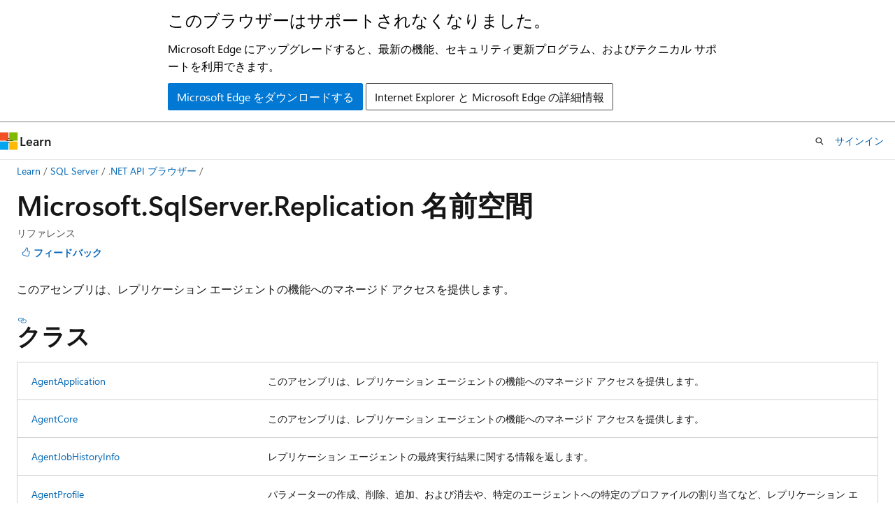

--- FILE ---
content_type: text/html
request_url: https://learn.microsoft.com/ja-jp/dotnet/api/microsoft.sqlserver.replication?view=sqlserver-2016
body_size: 114589
content:
 <!DOCTYPE html>
		<html
			class="layout layout-holy-grail   show-table-of-contents reference show-breadcrumb default-focus"
			lang="ja-jp"
			dir="ltr"
			data-authenticated="false"
			data-auth-status-determined="false"
			data-target="docs"
			x-ms-format-detection="none"
		>
			
		<head>
			<title>Microsoft.SqlServer.Replication 名前空間 | Microsoft Learn</title>
			<meta charset="utf-8" />
			<meta name="viewport" content="width=device-width, initial-scale=1.0" />
			<meta name="color-scheme" content="light dark" />

			<meta name="description" content="このアセンブリは、レプリケーション エージェントの機能へのマネージド アクセスを提供します。 " />
			<link rel="canonical" href="https://learn.microsoft.com/ja-jp/dotnet/api/microsoft.sqlserver.replication?view=sqlserver-2016" /> 

			<!-- Non-customizable open graph and sharing-related metadata -->
			<meta name="twitter:card" content="summary_large_image" />
			<meta name="twitter:site" content="@MicrosoftLearn" />
			<meta property="og:type" content="website" />
			<meta property="og:image:alt" content="Microsoft Learn" />
			<meta property="og:image" content="https://learn.microsoft.com/en-us/media/open-graph-image.png" />
			<!-- Page specific open graph and sharing-related metadata -->
			<meta property="og:title" content="Microsoft.SqlServer.Replication 名前空間" />
			<meta property="og:url" content="https://learn.microsoft.com/ja-jp/dotnet/api/microsoft.sqlserver.replication?view=sqlserver-2016" />
			<meta property="og:description" content="このアセンブリは、レプリケーション エージェントの機能へのマネージド アクセスを提供します。 " />
			<meta name="platform_id" content="39fa24e1-dd61-6bc9-658a-60b2d9ee5cd8" /> 
			<meta name="locale" content="ja-jp" />
			 <meta name="adobe-target" content="true" /> 
			<meta name="uhfHeaderId" content="MSDocsHeader-DocsSQL" />

			<meta name="page_type" content="dotnet" />

			<!--page specific meta tags-->
			

			<!-- custom meta tags -->
			
		<meta name="monikers" content="sqlserver-2016" />
	
		<meta name="schema" content="NetNamespace" />
	
		<meta name="uid" content="Microsoft.SqlServer.Replication" />
	
		<meta name="ms.translationtype" content="MT" />
	
		<meta name="ms.contentlocale" content="ja-jp" />
	
		<meta name="loc_version" content="2023-08-26T09:36:56.9426401Z" />
	
		<meta name="loc_source_id" content="Github-90895712#live" />
	
		<meta name="loc_file_id" content="Github-90895712.live.SQL.sql-dotnet-api.xml/ns-Microsoft.SqlServer.Replication.xml.b781bb58cc10a199a6a746954a345591" />
	
		<meta name="apiPlatform" content="dotnet" />
	
		<meta name="author" content="dotnet-bot" />
	
		<meta name="breadcrumb_path" content="/dotnet/sql-server-dotnet-breadcrumb/toc.json" />
	
		<meta name="default_moniker" content="sqlserver-2016" />
	
		<meta name="depot_name" content="SQL.sql-dotnet-api" />
	
		<meta name="document_id" content="e72eb892-0831-2ee2-e5e5-225413764336" />
	
		<meta name="document_version_independent_id" content="ba1fb04c-ae52-af95-6a44-16fd903c56b2" />
	
		<meta name="git_commit_id" content="ba232a0ca78a880367a2719f495a9ac043fe8632" />
	
		<meta name="gitcommit" content="https://github.com/MicrosoftDocs/sql-managed-reference-pr/blob/ba232a0ca78a880367a2719f495a9ac043fe8632/sql-server/dotnet/xml/ns-Microsoft.SqlServer.Replication.xml" />
	
		<meta name="ms.author" content="jroth" />
	
		<meta name="ms.date" content="2017-10-02T00:00:00Z" />
	
		<meta name="ms.service" content="sql" />
	
		<meta name="ms.subservice" content="database-engine" />
	
		<meta name="ms.topic" content="generated-reference" />
	
		<meta name="original_content_git_url" content="https://github.com/MicrosoftDocs/sql-managed-reference-pr/blob/live/sql-server/dotnet/xml/ns-Microsoft.SqlServer.Replication.xml" />
	
		<meta name="products" content="https://authoring-docs-microsoft.poolparty.biz/devrel/cbe4ca68-43ac-4375-aba5-5945a6394c20" />
	
		<meta name="site_name" content="Docs" />
	
		<meta name="updated_at" content="2025-02-28T23:41:00Z" />
	
		<meta name="page_kind" content="namespace" />
	
		<meta name="ms.assetid" content="Microsoft.SqlServer.Replication" />
	
		<meta name="toc_rel" content="sql-s/toc.json" />
	
		<meta name="feedback_system" content="None" />
	
		<meta name="feedback_product_url" content="" />
	
		<meta name="feedback_help_link_type" content="" />
	
		<meta name="feedback_help_link_url" content="" />
	
		<meta name="search.mshattr.devlang" content="csharp" />
	
		<meta name="asset_id" content="api/microsoft.sqlserver.replication" />
	
		<meta name="item_type" content="Content" />
	
		<meta name="github_feedback_content_git_url" content="https://github.com/MicrosoftDocs/sql-managed-reference-pr/blob/live/sql-server/dotnet/xml/ns-Microsoft.SqlServer.Replication.xml" />
	 
		<meta name="cmProducts" content="https://authoring-docs-microsoft.poolparty.biz/devrel/cbe4ca68-43ac-4375-aba5-5945a6394c20" data-source="generated" />
	
		<meta name="spProducts" content="https://authoring-docs-microsoft.poolparty.biz/devrel/ced846cc-6a3c-4c8f-9dfb-3de0e90e2742" data-source="generated" />
	

			<!-- assets and js globals -->
			
			<link rel="stylesheet" href="/static/assets/0.4.03301.7415-7dd881c1/styles/site-ltr.css" />
			
			<link rel="preconnect" href="//mscom.demdex.net" crossorigin />
						<link rel="dns-prefetch" href="//target.microsoft.com" />
						<link rel="dns-prefetch" href="//microsoftmscompoc.tt.omtrdc.net" />
						<link
							rel="preload"
							as="script"
							href="/static/third-party/adobe-target/at-js/2.9.0/at.js"
							integrity="sha384-l4AKhsU8cUWSht4SaJU5JWcHEWh1m4UTqL08s6b/hqBLAeIDxTNl+AMSxTLx6YMI"
							crossorigin="anonymous"
							id="adobe-target-script"
							type="application/javascript"
						/>
			<script src="https://wcpstatic.microsoft.com/mscc/lib/v2/wcp-consent.js"></script>
			<script src="https://js.monitor.azure.com/scripts/c/ms.jsll-4.min.js"></script>
			<script src="/_themes/docs.theme/master/ja-jp/_themes/global/deprecation.js"></script>

			<!-- msdocs global object -->
			<script id="msdocs-script">
		var msDocs = {
  "environment": {
    "accessLevel": "online",
    "azurePortalHostname": "portal.azure.com",
    "reviewFeatures": false,
    "supportLevel": "production",
    "systemContent": true,
    "siteName": "learn",
    "legacyHosting": false
  },
  "data": {
    "contentLocale": "ja-jp",
    "contentDir": "ltr",
    "userLocale": "ja-jp",
    "userDir": "ltr",
    "pageTemplate": "Reference",
    "brand": "",
    "context": {},
    "standardFeedback": false,
    "showFeedbackReport": false,
    "feedbackHelpLinkType": "",
    "feedbackHelpLinkUrl": "",
    "feedbackSystem": "None",
    "feedbackGitHubRepo": "",
    "feedbackProductUrl": "",
    "extendBreadcrumb": true,
    "isEditDisplayable": false,
    "isPrivateUnauthorized": false,
    "hideViewSource": false,
    "isPermissioned": false,
    "hasRecommendations": false,
    "contributors": [
      {
        "name": "wh-alice",
        "url": "https://github.com/wh-alice"
      }
    ]
  },
  "functions": {}
};;
	</script>

			<!-- base scripts, msdocs global should be before this -->
			<script src="/static/assets/0.4.03301.7415-7dd881c1/scripts/ja-jp/index-docs.js"></script>
			

			<!-- json-ld -->
			
		</head>
	
			<body
				id="body"
				data-bi-name="body"
				class="layout-body "
				lang="ja-jp"
				dir="ltr"
			>
				<header class="layout-body-header">
		<div class="header-holder has-default-focus">
			
		<a
			href="#main"
			
			style="z-index: 1070"
			class="outline-color-text visually-hidden-until-focused position-fixed inner-focus focus-visible top-0 left-0 right-0 padding-xs text-align-center background-color-body"
			
		>
			メイン コンテンツにスキップ
		</a>
	
		<a
			href="#side-doc-outline"
			
			style="z-index: 1070"
			class="outline-color-text visually-hidden-until-focused position-fixed inner-focus focus-visible top-0 left-0 right-0 padding-xs text-align-center background-color-body"
			
		>
			ページ内ナビゲーションにスキップ
		</a>
	
		<a
			href="#"
			data-skip-to-ask-learn
			style="z-index: 1070"
			class="outline-color-text visually-hidden-until-focused position-fixed inner-focus focus-visible top-0 left-0 right-0 padding-xs text-align-center background-color-body"
			hidden
		>
			Ask Learn チャット エクスペリエンスにスキップする
		</a>
	

			<div hidden id="cookie-consent-holder" data-test-id="cookie-consent-container"></div>
			<!-- Unsupported browser warning -->
			<div
				id="unsupported-browser"
				style="background-color: white; color: black; padding: 16px; border-bottom: 1px solid grey;"
				hidden
			>
				<div style="max-width: 800px; margin: 0 auto;">
					<p style="font-size: 24px">このブラウザーはサポートされなくなりました。</p>
					<p style="font-size: 16px; margin-top: 16px;">
						Microsoft Edge にアップグレードすると、最新の機能、セキュリティ更新プログラム、およびテクニカル サポートを利用できます。
					</p>
					<div style="margin-top: 12px;">
						<a
							href="https://go.microsoft.com/fwlink/p/?LinkID=2092881 "
							style="background-color: #0078d4; border: 1px solid #0078d4; color: white; padding: 6px 12px; border-radius: 2px; display: inline-block;"
						>
							Microsoft Edge をダウンロードする
						</a>
						<a
							href="https://learn.microsoft.com/en-us/lifecycle/faq/internet-explorer-microsoft-edge"
							style="background-color: white; padding: 6px 12px; border: 1px solid #505050; color: #171717; border-radius: 2px; display: inline-block;"
						>
							Internet Explorer と Microsoft Edge の詳細情報
						</a>
					</div>
				</div>
			</div>
			<!-- site header -->
			<header
				id="ms--site-header"
				data-test-id="site-header-wrapper"
				role="banner"
				itemscope="itemscope"
				itemtype="http://schema.org/Organization"
			>
				<div
					id="ms--mobile-nav"
					class="site-header display-none-tablet padding-inline-none gap-none"
					data-bi-name="mobile-header"
					data-test-id="mobile-header"
				></div>
				<div
					id="ms--primary-nav"
					class="site-header display-none display-flex-tablet"
					data-bi-name="L1-header"
					data-test-id="primary-header"
				></div>
				<div
					id="ms--secondary-nav"
					class="site-header display-none display-flex-tablet"
					data-bi-name="L2-header"
					data-test-id="secondary-header"
					
				></div>
			</header>
			
		<!-- banner -->
		<div data-banner>
			<div id="disclaimer-holder"></div>
			
		</div>
		<!-- banner end -->
	
		</div>
	</header>
				 <section
					id="layout-body-menu"
					class="layout-body-menu display-flex"
					data-bi-name="menu"
			  >
					
		<div
			id="left-container"
			class="left-container display-none display-block-tablet padding-inline-sm padding-bottom-sm width-full"
			data-toc-container="true"
		>
			<!-- Regular TOC content (default) -->
			<div id="ms--toc-content" class="height-full">
				<nav
					id="affixed-left-container"
					class="margin-top-sm-tablet position-sticky display-flex flex-direction-column"
					aria-label="プライマリ"
					data-bi-name="left-toc"
					role="navigation"
				></nav>
			</div>
			<!-- Collapsible TOC content (hidden by default) -->
			<div id="ms--toc-content-collapsible" class="height-full" hidden>
				<nav
					id="affixed-left-container"
					class="margin-top-sm-tablet position-sticky display-flex flex-direction-column"
					aria-label="プライマリ"
					data-bi-name="left-toc"
					role="navigation"
				>
					<div
						id="ms--collapsible-toc-header"
						class="display-flex justify-content-flex-end margin-bottom-xxs"
					>
						<button
							type="button"
							class="button button-clear inner-focus"
							data-collapsible-toc-toggle
							aria-expanded="true"
							aria-controls="ms--collapsible-toc-content"
							aria-label="目次"
						>
							<span class="icon font-size-h4" aria-hidden="true">
								<span class="docon docon-panel-left-contract"></span>
							</span>
						</button>
					</div>
				</nav>
			</div>
		</div>
	
			  </section>

				<main
					id="main"
					role="main"
					class="layout-body-main "
					data-bi-name="content"
					lang="ja-jp"
					dir="ltr"
				>
					
			<div
		id="ms--content-header"
		class="content-header default-focus border-bottom-none"
		data-bi-name="content-header"
	>
		<div class="content-header-controls margin-xxs margin-inline-sm-tablet">
			<button
				type="button"
				class="contents-button button button-sm margin-right-xxs"
				data-bi-name="contents-expand"
				aria-haspopup="true"
				data-contents-button
			>
				<span class="icon" aria-hidden="true"><span class="docon docon-menu"></span></span>
				<span class="contents-expand-title"> 目次 </span>
			</button>
			<button
				type="button"
				class="ap-collapse-behavior ap-expanded button button-sm"
				data-bi-name="ap-collapse"
				aria-controls="action-panel"
			>
				<span class="icon" aria-hidden="true"><span class="docon docon-exit-mode"></span></span>
				<span>エディター モードを終了する</span>
			</button>
		</div>
	</div>
			<div data-main-column class="padding-sm padding-top-none padding-top-sm-tablet">
				<div>
					
		<div id="article-header" class="background-color-body margin-bottom-xs display-none-print">
			<div class="display-flex align-items-center justify-content-space-between">
				
		<details
			id="article-header-breadcrumbs-overflow-popover"
			class="popover"
			data-for="article-header-breadcrumbs"
		>
			<summary
				class="button button-clear button-primary button-sm inner-focus"
				aria-label="すべての階層リンク"
			>
				<span class="icon">
					<span class="docon docon-more"></span>
				</span>
			</summary>
			<div id="article-header-breadcrumbs-overflow" class="popover-content padding-none"></div>
		</details>

		<bread-crumbs
			id="article-header-breadcrumbs"
			role="group"
			aria-label="階層リンク"
			data-test-id="article-header-breadcrumbs"
			class="overflow-hidden flex-grow-1 margin-right-sm margin-right-md-tablet margin-right-lg-desktop margin-left-negative-xxs padding-left-xxs"
		></bread-crumbs>
	 
		<div
			id="article-header-page-actions"
			class="opacity-none margin-left-auto display-flex flex-wrap-no-wrap align-items-stretch"
		>
			
		<button
			class="button button-sm border-none inner-focus display-none-tablet flex-shrink-0 "
			data-bi-name="ask-learn-assistant-entry"
			data-test-id="ask-learn-assistant-modal-entry-mobile"
			data-ask-learn-modal-entry
			
			type="button"
			style="min-width: max-content;"
			aria-expanded="false"
			aria-label="Learn に質問する"
			hidden
		>
			<span class="icon font-size-lg" aria-hidden="true">
				<span class="docon docon-chat-sparkle-fill gradient-ask-learn-logo"></span>
			</span>
		</button>
		<button
			class="button button-sm display-none display-inline-flex-tablet display-none-desktop flex-shrink-0 margin-right-xxs border-color-ask-learn "
			data-bi-name="ask-learn-assistant-entry"
			
			data-test-id="ask-learn-assistant-modal-entry-tablet"
			data-ask-learn-modal-entry
			type="button"
			style="min-width: max-content;"
			aria-expanded="false"
			hidden
		>
			<span class="icon font-size-lg" aria-hidden="true">
				<span class="docon docon-chat-sparkle-fill gradient-ask-learn-logo"></span>
			</span>
			<span>Learn に質問する</span>
		</button>
		<button
			class="button button-sm display-none flex-shrink-0 display-inline-flex-desktop margin-right-xxs border-color-ask-learn "
			data-bi-name="ask-learn-assistant-entry"
			
			data-test-id="ask-learn-assistant-flyout-entry"
			data-ask-learn-flyout-entry
			data-flyout-button="toggle"
			type="button"
			style="min-width: max-content;"
			aria-expanded="false"
			aria-controls="ask-learn-flyout"
			hidden
		>
			<span class="icon font-size-lg" aria-hidden="true">
				<span class="docon docon-chat-sparkle-fill gradient-ask-learn-logo"></span>
			</span>
			<span>Learn に質問する</span>
		</button>
	 
		<button
			type="button"
			id="ms--focus-mode-button"
			data-focus-mode
			data-bi-name="focus-mode-entry"
			class="button button-sm flex-shrink-0 margin-right-xxs display-none display-inline-flex-desktop"
		>
			<span class="icon font-size-lg" aria-hidden="true">
				<span class="docon docon-glasses"></span>
			</span>
			<span>フォーカス モード</span>
		</button>
	 

			<details class="popover popover-right" id="article-header-page-actions-overflow">
				<summary
					class="justify-content-flex-start button button-clear button-sm button-primary inner-focus"
					aria-label="その他の操作"
					title="その他の操作"
				>
					<span class="icon" aria-hidden="true">
						<span class="docon docon-more-vertical"></span>
					</span>
				</summary>
				<div class="popover-content">
					
		<button
			data-page-action-item="overflow-mobile"
			type="button"
			class="button-block button-sm inner-focus button button-clear display-none-tablet justify-content-flex-start text-align-left"
			data-bi-name="contents-expand"
			data-contents-button
			data-popover-close
		>
			<span class="icon">
				<span class="docon docon-editor-list-bullet" aria-hidden="true"></span>
			</span>
			<span class="contents-expand-title">目次</span>
		</button>
	 
		<a
			id="lang-link-overflow"
			class="button-sm inner-focus button button-clear button-block justify-content-flex-start text-align-left"
			data-bi-name="language-toggle"
			data-page-action-item="overflow-all"
			data-check-hidden="true"
			data-read-in-link
			href="#"
			hidden
		>
			<span class="icon" aria-hidden="true" data-read-in-link-icon>
				<span class="docon docon-locale-globe"></span>
			</span>
			<span data-read-in-link-text>英語で読む</span>
		</a>
	 
		<button
			type="button"
			class="collection button button-clear button-sm button-block justify-content-flex-start text-align-left inner-focus"
			data-list-type="collection"
			data-bi-name="collection"
			data-page-action-item="overflow-all"
			data-check-hidden="true"
			data-popover-close
		>
			<span class="icon" aria-hidden="true">
				<span class="docon docon-circle-addition"></span>
			</span>
			<span class="collection-status">追加</span>
		</button>
	
					
		<button
			type="button"
			class="collection button button-block button-clear button-sm justify-content-flex-start text-align-left inner-focus"
			data-list-type="plan"
			data-bi-name="plan"
			data-page-action-item="overflow-all"
			data-check-hidden="true"
			data-popover-close
			hidden
		>
			<span class="icon" aria-hidden="true">
				<span class="docon docon-circle-addition"></span>
			</span>
			<span class="plan-status">プランへの追加</span>
		</button>
	  
					
		<hr class="margin-block-xxs" />
		<h4 class="font-size-sm padding-left-xxs">次の方法で共有</h4>
		
					<a
						class="button button-clear button-sm inner-focus button-block justify-content-flex-start text-align-left text-decoration-none share-facebook"
						data-bi-name="facebook"
						data-page-action-item="overflow-all"
						href="#"
					>
						<span class="icon color-primary" aria-hidden="true">
							<span class="docon docon-facebook-share"></span>
						</span>
						<span>Facebook</span>
					</a>

					<a
						href="#"
						class="button button-clear button-sm inner-focus button-block justify-content-flex-start text-align-left text-decoration-none share-twitter"
						data-bi-name="twitter"
						data-page-action-item="overflow-all"
					>
						<span class="icon color-text" aria-hidden="true">
							<span class="docon docon-xlogo-share"></span>
						</span>
						<span>x.com</span>
					</a>

					<a
						href="#"
						class="button button-clear button-sm inner-focus button-block justify-content-flex-start text-align-left text-decoration-none share-linkedin"
						data-bi-name="linkedin"
						data-page-action-item="overflow-all"
					>
						<span class="icon color-primary" aria-hidden="true">
							<span class="docon docon-linked-in-logo"></span>
						</span>
						<span>LinkedIn</span>
					</a>
					<a
						href="#"
						class="button button-clear button-sm inner-focus button-block justify-content-flex-start text-align-left text-decoration-none share-email"
						data-bi-name="email"
						data-page-action-item="overflow-all"
					>
						<span class="icon color-primary" aria-hidden="true">
							<span class="docon docon-mail-message"></span>
						</span>
						<span>電子メール</span>
					</a>
			  
	 
		<hr class="margin-block-xxs" />
		<button
			class="button button-block button-clear button-sm justify-content-flex-start text-align-left inner-focus"
			type="button"
			data-bi-name="print"
			data-page-action-item="overflow-all"
			data-popover-close
			data-print-page
			data-check-hidden="true"
		>
			<span class="icon color-primary" aria-hidden="true">
				<span class="docon docon-print"></span>
			</span>
			<span>印刷</span>
		</button>
	
				</div>
			</details>
		</div>
	
			</div>
		</div>
	  
		<!-- privateUnauthorizedTemplate is hidden by default -->
		<div unauthorized-private-section data-bi-name="permission-content-unauthorized-private" hidden>
			<hr class="hr margin-top-xs margin-bottom-sm" />
			<div class="notification notification-info">
				<div class="notification-content">
					<p class="margin-top-none notification-title">
						<span class="icon">
							<span class="docon docon-exclamation-circle-solid" aria-hidden="true"></span>
						</span>
						<span>Note</span>
					</p>
					<p class="margin-top-none authentication-determined not-authenticated">
						このページにアクセスするには、承認が必要です。 <a class="docs-sign-in" href="#" data-bi-name="permission-content-sign-in">サインイン</a>または<a  class="docs-change-directory" data-bi-name="permisson-content-change-directory">ディレクトリの変更</a>を試すことができます。
					</p>
					<p class="margin-top-none authentication-determined authenticated">
						このページにアクセスするには、承認が必要です。 <a class="docs-change-directory" data-bi-name="permisson-content-change-directory">ディレクトリの変更</a>を試すことができます。
					</p>
				</div>
			</div>
		</div>
	
					<div class="content"></div>
					 
		<div data-id="ai-summary" hidden>
			<div id="ms--ai-summary-cta" class="margin-top-xs display-flex align-items-center">
				<span class="icon" aria-hidden="true">
					<span class="docon docon-sparkle-fill gradient-text-vivid"></span>
				</span>
				<button
					id="ms--ai-summary"
					type="button"
					class="tag tag-sm tag-suggestion margin-left-xxs"
					data-test-id="ai-summary-cta"
					data-bi-name="ai-summary-cta"
					data-an="ai-summary"
				>
					<span class="ai-summary-cta-text">
						この記事を要約してください
					</span>
				</button>
			</div>
			<!-- Slot where the client will render the summary card after the user clicks the CTA -->
			<div id="ms--ai-summary-header" class="margin-top-xs"></div>
		</div>
	 
					<div class="content"><h1>Microsoft.<wbr>Sql<wbr>Server.<wbr>Replication 名前空間</h1>

<div class="display-flex-tablet justify-content-space-between-tablet">
	<ul class="metadata page-metadata align-items-center" data-bi-name="page info">
		<li>リファレンス</li>
	</ul>
<div id="user-feedback" class="margin-block-xxs display-none-print" data-hide-on-archived="">
	<button id="user-feedback-button" data-test-id="conceptual-feedback-button" class="button button-sm button-clear button-primary" type="button" data-bi-name="user-feedback-button" data-user-feedback-button="">
		<span class="icon" aria-hidden="true">
			<span class="docon docon-like"></span>
		</span>
		<span>フィードバック</span>
	</button>
</div>
</div>

<nav id="center-doc-outline" class="doc-outline is-hidden-desktop display-none-print margin-bottom-sm" data-bi-name="intopic toc" aria-label="">
  <h2 class="title is-6 margin-block-xs"></h2>
</nav>
<div class="alert is-primary is-hidden moniker-display-boilerplate">
    <p class="alert-title">
      <span class="docon docon-status-info-outline" aria-hidden="true"></span> 重要
    </p>
    <p>一部の情報は、リリース前に大きく変更される可能性があるプレリリースされた製品に関するものです。 Microsoft は、ここに記載されている情報について、明示または黙示を問わず、一切保証しません。</p>
</div>	<div class="summaryHolder">
		<div class="summary clearFix has-text-wrap">
			<p>このアセンブリは、レプリケーション エージェントの機能へのマネージド アクセスを提供します。</p>

		</div>
	</div>

	<h2 id="classes">
		クラス
	</h2>
	<table class="table">
			<tbody><tr data-moniker=" sqlserver-2016 ">
<td>
	<span class="break-text">
		<a class="xref" href="microsoft.sqlserver.replication.agentapplication?view=sqlserver-2016" data-linktype="relative-path">AgentApplication</a>
	</span>
</td>
	<td class="has-text-wrap">
		<p>このアセンブリは、レプリケーション エージェントの機能へのマネージド アクセスを提供します。</p>

	</td>
</tr>
			<tr data-moniker=" sqlserver-2016 ">
<td>
	<span class="break-text">
		<a class="xref" href="microsoft.sqlserver.replication.agentcore?view=sqlserver-2016" data-linktype="relative-path">AgentCore</a>
	</span>
</td>
	<td class="has-text-wrap">
		<p>このアセンブリは、レプリケーション エージェントの機能へのマネージド アクセスを提供します。</p>

	</td>
</tr>
			<tr data-moniker=" sqlserver-2016 ">
<td>
	<span class="break-text">
		<a class="xref" href="microsoft.sqlserver.replication.agentjobhistoryinfo?view=sqlserver-2016" data-linktype="relative-path">AgentJobHistoryInfo</a>
	</span>
</td>
	<td class="has-text-wrap">
		<p>レプリケーション エージェントの最終実行結果に関する情報を返します。</p>

	</td>
</tr>
			<tr data-moniker=" sqlserver-2016 ">
<td>
	<span class="break-text">
		<a class="xref" href="microsoft.sqlserver.replication.agentprofile?view=sqlserver-2016" data-linktype="relative-path">AgentProfile</a>
	</span>
</td>
	<td class="has-text-wrap">
		<p>パラメーターの作成、削除、追加、および消去や、特定のエージェントへの特定のプロファイルの割り当てなど、レプリケーション エージェント プロファイルに対するすべての操作をカプセル化します。</p>

	</td>
</tr>
			<tr data-moniker=" sqlserver-2016 ">
<td>
	<span class="break-text">
		<a class="xref" href="microsoft.sqlserver.replication.agentprofileparameter?view=sqlserver-2016" data-linktype="relative-path">AgentProfileParameter</a>
	</span>
</td>
	<td class="has-text-wrap">
		<p>レプリケーション エージェント プロファイルのパラメーターを表します。</p>

	</td>
</tr>
			<tr data-moniker=" sqlserver-2016 ">
<td>
	<span class="break-text">
		<a class="xref" href="microsoft.sqlserver.replication.agentprofileparameterinfo?view=sqlserver-2016" data-linktype="relative-path">AgentProfileParameterInfo</a>
	</span>
</td>
	<td class="has-text-wrap">
		<p>レプリケーション エージェント プロファイルで使用される、サポートされているパラメーターを表します。</p>

	</td>
</tr>
			<tr data-moniker=" sqlserver-2016 ">
<td>
	<span class="break-text">
		<a class="xref" href="microsoft.sqlserver.replication.alternatesynchronizationpartner?view=sqlserver-2016" data-linktype="relative-path">AlternateSynchronizationPartner</a>
	</span>
</td>
	<td class="has-text-wrap">
		<p>プライマリ パブリッシャーが利用できない場合にサブスクリプションの同期をとるために使用できる代替パブリッシャーを表します。</p>

	</td>
</tr>
			<tr data-moniker=" sqlserver-2016 ">
<td>
	<span class="break-text">
		<a class="xref" href="microsoft.sqlserver.replication.article?view=sqlserver-2016" data-linktype="relative-path">Article</a>
	</span>
</td>
	<td class="has-text-wrap">
		<p>
              <a class="no-loc" href="microsoft.sqlserver.replication.transarticle?view=sqlserver-2016" data-linktype="relative-path">TransArticle</a> クラスと <a class="no-loc" href="microsoft.sqlserver.replication.mergearticle?view=sqlserver-2016" data-linktype="relative-path">MergeArticle</a> クラスの派生元の基本クラスを表します。</p>

	</td>
</tr>
			<tr data-moniker=" sqlserver-2016 ">
<td>
	<span class="break-text">
		<a class="xref" href="microsoft.sqlserver.replication.articleconflict?view=sqlserver-2016" data-linktype="relative-path">ArticleConflict</a>
	</span>
</td>
	<td class="has-text-wrap">
		<p>マージ レプリケーションの競合テーブルに関する情報を表します。</p>

	</td>
</tr>
			<tr data-moniker=" sqlserver-2016 ">
<td>
	<span class="break-text">
		<a class="xref" href="microsoft.sqlserver.replication.businesslogichandler?view=sqlserver-2016" data-linktype="relative-path">BusinessLogicHandler</a>
	</span>
</td>
	<td class="has-text-wrap">
		<p>ビジネス ロジック ハンドラーを実装するマネージド コード アセンブリのサーバーへの登録内容を表します。</p>

	</td>
</tr>
			<tr data-moniker=" sqlserver-2016 ">
<td>
	<span class="break-text">
		<a class="xref" href="microsoft.sqlserver.replication.comerrorexception?view=sqlserver-2016" data-linktype="relative-path">ComErrorException</a>
	</span>
</td>
	<td class="has-text-wrap">
		<p>レプリケーション エージェントで一般エラーが発生するとスローされる例外です。</p>

	</td>
</tr>
			<tr data-moniker=" sqlserver-2016 ">
<td>
	<span class="break-text">
		<a class="xref" href="microsoft.sqlserver.replication.comerrorrecord?view=sqlserver-2016" data-linktype="relative-path">ComErrorRecord</a>
	</span>
</td>
	<td class="has-text-wrap">
		<p>レプリケーション エージェントによって生成されるエラーの情報を表します。</p>

	</td>
</tr>
			<tr data-moniker=" sqlserver-2016 ">
<td>
	<span class="break-text">
		<a class="xref" href="microsoft.sqlserver.replication.connectionfailureexception?view=sqlserver-2016" data-linktype="relative-path">ConnectionFailureException</a>
	</span>
</td>
	<td class="has-text-wrap">
		<p>レプリケーション エージェントの実行時にデータベース接続が失敗するとスローされる例外です。</p>

	</td>
</tr>
			<tr data-moniker=" sqlserver-2016 ">
<td>
	<span class="break-text">
		<a class="xref" href="microsoft.sqlserver.replication.connectionsecuritycontext?view=sqlserver-2016" data-linktype="relative-path">ConnectionSecurityContext</a>
	</span>
</td>
	<td class="has-text-wrap">
		<p>Microsoft SQL Serverに接続するときに使用する情報を表します。</p>

	</td>
</tr>
			<tr data-moniker=" sqlserver-2016 ">
<td>
	<span class="break-text">
		<a class="xref" href="microsoft.sqlserver.replication.customresolver?view=sqlserver-2016" data-linktype="relative-path">CustomResolver</a>
	</span>
</td>
	<td class="has-text-wrap">
		<p>マージ レプリケーション トポロジにおける、サーバーでの COM ベースの競合回避モジュールの登録内容を表します。</p>

	</td>
</tr>
			<tr data-moniker=" sqlserver-2016 ">
<td>
	<span class="break-text">
		<a class="xref" href="microsoft.sqlserver.replication.distributionarticle?view=sqlserver-2016" data-linktype="relative-path">DistributionArticle</a>
	</span>
</td>
	<td class="has-text-wrap">
		<p>ディストリビューターに格納されているトランザクション パブリケーションまたはスナップショット パブリケーションでパブリッシュされたアーティクルに関する情報を表します。</p>

	</td>
</tr>
			<tr data-moniker=" sqlserver-2016 ">
<td>
	<span class="break-text">
		<a class="xref" href="microsoft.sqlserver.replication.distributionarticlecollection?view=sqlserver-2016" data-linktype="relative-path">DistributionArticleCollection</a>
	</span>
</td>
	<td class="has-text-wrap">
		<p>
              <a class="no-loc" href="microsoft.sqlserver.replication.distributionarticle?view=sqlserver-2016" data-linktype="relative-path">DistributionArticle</a> オブジェクトのコレクションを表します。</p>

	</td>
</tr>
			<tr data-moniker=" sqlserver-2016 ">
<td>
	<span class="break-text">
		<a class="xref" href="microsoft.sqlserver.replication.distributiondatabase?view=sqlserver-2016" data-linktype="relative-path">DistributionDatabase</a>
	</span>
</td>
	<td class="has-text-wrap">
		<p>ディストリビューター側のディストリビューション データベースを表します。</p>

	</td>
</tr>
			<tr data-moniker=" sqlserver-2016 ">
<td>
	<span class="break-text">
		<a class="xref" href="microsoft.sqlserver.replication.distributiondatabasecollection?view=sqlserver-2016" data-linktype="relative-path">DistributionDatabaseCollection</a>
	</span>
</td>
	<td class="has-text-wrap">
		<p>
              <a class="no-loc" href="microsoft.sqlserver.replication.distributiondatabase?view=sqlserver-2016" data-linktype="relative-path">DistributionDatabase</a> オブジェクトのコレクションを表します。</p>

	</td>
</tr>
			<tr data-moniker=" sqlserver-2016 ">
<td>
	<span class="break-text">
		<a class="xref" href="microsoft.sqlserver.replication.distributionpublication?view=sqlserver-2016" data-linktype="relative-path">DistributionPublication</a>
	</span>
</td>
	<td class="has-text-wrap">
		<p>ディストリビューターに格納されているトランザクション パブリケーションまたはスナップショット パブリケーションに関する情報を表します。</p>

	</td>
</tr>
			<tr data-moniker=" sqlserver-2016 ">
<td>
	<span class="break-text">
		<a class="xref" href="microsoft.sqlserver.replication.distributionpublicationcollection?view=sqlserver-2016" data-linktype="relative-path">DistributionPublicationCollection</a>
	</span>
</td>
	<td class="has-text-wrap">
		<p>
              <a class="no-loc" href="microsoft.sqlserver.replication.distributionpublication?view=sqlserver-2016" data-linktype="relative-path">DistributionPublication</a> オブジェクトのコレクションを表します。</p>

	</td>
</tr>
			<tr data-moniker=" sqlserver-2016 ">
<td>
	<span class="break-text">
		<a class="xref" href="microsoft.sqlserver.replication.distributionpublisher?view=sqlserver-2016" data-linktype="relative-path">DistributionPublisher</a>
	</span>
</td>
	<td class="has-text-wrap">
		<p>現在接続されているディストリビューターに登録されているパブリッシャーについての情報を表します。</p>

	</td>
</tr>
			<tr data-moniker=" sqlserver-2016 ">
<td>
	<span class="break-text">
		<a class="xref" href="microsoft.sqlserver.replication.distributionpublishercollection?view=sqlserver-2016" data-linktype="relative-path">DistributionPublisherCollection</a>
	</span>
</td>
	<td class="has-text-wrap">
		<p>
              <a class="no-loc" href="microsoft.sqlserver.replication.distributionpublisher?view=sqlserver-2016" data-linktype="relative-path">DistributionPublisher</a> オブジェクトのコレクションを表します。</p>

	</td>
</tr>
			<tr data-moniker=" sqlserver-2016 ">
<td>
	<span class="break-text">
		<a class="xref" href="microsoft.sqlserver.replication.distributionsubscription?view=sqlserver-2016" data-linktype="relative-path">DistributionSubscription</a>
	</span>
</td>
	<td class="has-text-wrap">
		<p>ディストリビューターに格納されている、トランザクション パブリケーションまたはスナップショット パブリケーションへのサブスクリプションに関する情報を表します。</p>

	</td>
</tr>
			<tr data-moniker=" sqlserver-2016 ">
<td>
	<span class="break-text">
		<a class="xref" href="microsoft.sqlserver.replication.distributionsubscriptioncollection?view=sqlserver-2016" data-linktype="relative-path">DistributionSubscriptionCollection</a>
	</span>
</td>
	<td class="has-text-wrap">
		<p>
              <a class="no-loc" href="microsoft.sqlserver.replication.distributionsubscription?view=sqlserver-2016" data-linktype="relative-path">DistributionSubscription</a> オブジェクトのコレクションを表します。</p>

	</td>
</tr>
			<tr data-moniker=" sqlserver-2016 ">
<td>
	<span class="break-text">
		<a class="xref" href="microsoft.sqlserver.replication.fciexception?view=sqlserver-2016" data-linktype="relative-path">FciException</a>
	</span>
</td>
	<td class="has-text-wrap">
		<p>ファイル圧縮インターフェイス (FCI) でエラーが発生した場合にスローされる例外です。</p>

	</td>
</tr>
			<tr data-moniker=" sqlserver-2016 ">
<td>
	<span class="break-text">
		<a class="xref" href="microsoft.sqlserver.replication.heterogeneouscolumn?view=sqlserver-2016" data-linktype="relative-path">HeterogeneousColumn</a>
	</span>
</td>
	<td class="has-text-wrap">
		<p>Microsoft SQL Server Publisher 以外のテーブルに含まれる列を表します。</p>

	</td>
</tr>
			<tr data-moniker=" sqlserver-2016 ">
<td>
	<span class="break-text">
		<a class="xref" href="microsoft.sqlserver.replication.heterogeneoustable?view=sqlserver-2016" data-linktype="relative-path">HeterogeneousTable</a>
	</span>
</td>
	<td class="has-text-wrap">
		<p>Microsoft SQL Server パブリッシャー以外のテーブルを表します。</p>

	</td>
</tr>
			<tr data-moniker=" sqlserver-2016 ">
<td>
	<span class="break-text">
		<a class="xref" href="microsoft.sqlserver.replication.identityrangeinfo?view=sqlserver-2016" data-linktype="relative-path">IdentityRangeInfo</a>
	</span>
</td>
	<td class="has-text-wrap">
		<p>ソース テーブルに ID 列が含まれる場合に、パブリッシュされるアーティクルの ID 範囲の管理設定を表す構造体です。</p>

	</td>
</tr>
			<tr data-moniker=" sqlserver-2016 ">
<td>
	<span class="break-text">
		<a class="xref" href="microsoft.sqlserver.replication.lastvalidationdatetime?view=sqlserver-2016" data-linktype="relative-path">LastValidationDateTime</a>
	</span>
</td>
	<td class="has-text-wrap">
		<p>最後にマージ サブスクリプションを検証した日付と時刻を返すために使用されます。最後のマージ サブスクリプションの検証の日付と時刻を返すために使用されます。</p>

	</td>
</tr>
			<tr data-moniker=" sqlserver-2016 ">
<td>
	<span class="break-text">
		<a class="xref" href="microsoft.sqlserver.replication.lightpublication?view=sqlserver-2016" data-linktype="relative-path">LightPublication</a>
	</span>
</td>
	<td class="has-text-wrap">
		<p>ライト パブリケーションを表します。</p>

	</td>
</tr>
			<tr data-moniker=" sqlserver-2016 ">
<td>
	<span class="break-text">
		<a class="xref" href="microsoft.sqlserver.replication.mergearticle?view=sqlserver-2016" data-linktype="relative-path">MergeArticle</a>
	</span>
</td>
	<td class="has-text-wrap">
		<p>マージ パブリケーションのアーティクルを表します。</p>

	</td>
</tr>
			<tr data-moniker=" sqlserver-2016 ">
<td>
	<span class="break-text">
		<a class="xref" href="microsoft.sqlserver.replication.mergearticlecollection?view=sqlserver-2016" data-linktype="relative-path">MergeArticleCollection</a>
	</span>
</td>
	<td class="has-text-wrap">
		<p>
              <a class="no-loc" href="microsoft.sqlserver.replication.mergearticle?view=sqlserver-2016" data-linktype="relative-path">MergeArticle</a> オブジェクトのコレクションを表します。</p>

	</td>
</tr>
			<tr data-moniker=" sqlserver-2016 ">
<td>
	<span class="break-text">
		<a class="xref" href="microsoft.sqlserver.replication.mergeconflictcount?view=sqlserver-2016" data-linktype="relative-path">MergeConflictCount</a>
	</span>
</td>
	<td class="has-text-wrap">
		<p>マージ パブリケーションでのテーブル アーティクルの競合情報を表します。</p>

	</td>
</tr>
			<tr data-moniker=" sqlserver-2016 ">
<td>
	<span class="break-text">
		<a class="xref" href="microsoft.sqlserver.replication.mergedynamicsnapshotjob?view=sqlserver-2016" data-linktype="relative-path">MergeDynamicSnapshotJob</a>
	</span>
</td>
	<td class="has-text-wrap">
		<p>パラメーター化された行フィルターでマージ パブリケーションに対するサブスクリプションのデータ スナップショットを生成するスナップショット エージェント ジョブに関する情報を含みます。</p>

	</td>
</tr>
			<tr data-moniker=" sqlserver-2016 ">
<td>
	<span class="break-text">
		<a class="xref" href="microsoft.sqlserver.replication.mergejoinfilter?view=sqlserver-2016" data-linktype="relative-path">MergeJoinFilter</a>
	</span>
</td>
	<td class="has-text-wrap">
		<p>マージ アーティクル間の結合フィルターまたは論理レコード リレーションシップを表します。</p>

	</td>
</tr>
			<tr data-moniker=" sqlserver-2016 ">
<td>
	<span class="break-text">
		<a class="xref" href="microsoft.sqlserver.replication.mergepartition?view=sqlserver-2016" data-linktype="relative-path">MergePartition</a>
	</span>
</td>
	<td class="has-text-wrap">
		<p>パラメーター化された行フィルターを使用したマージ パブリケーションの、サブスクライバーのパーティションに関する情報を表します。</p>

	</td>
</tr>
			<tr data-moniker=" sqlserver-2016 ">
<td>
	<span class="break-text">
		<a class="xref" href="microsoft.sqlserver.replication.mergepublication?view=sqlserver-2016" data-linktype="relative-path">MergePublication</a>
	</span>
</td>
	<td class="has-text-wrap">
		<p>マージ パブリケーションを表します。</p>

	</td>
</tr>
			<tr data-moniker=" sqlserver-2016 ">
<td>
	<span class="break-text">
		<a class="xref" href="microsoft.sqlserver.replication.mergepublicationcollection?view=sqlserver-2016" data-linktype="relative-path">MergePublicationCollection</a>
	</span>
</td>
	<td class="has-text-wrap">
		<p>
              <a class="no-loc" href="microsoft.sqlserver.replication.mergepublication?view=sqlserver-2016" data-linktype="relative-path">MergePublication</a> オブジェクトのコレクションを表します。</p>

	</td>
</tr>
			<tr data-moniker=" sqlserver-2016 ">
<td>
	<span class="break-text">
		<a class="xref" href="microsoft.sqlserver.replication.mergepullsubscription?view=sqlserver-2016" data-linktype="relative-path">MergePullSubscription</a>
	</span>
</td>
	<td class="has-text-wrap">
		<p>マージ パブリケーションに対するプル サブスクリプションを表します。</p>

	</td>
</tr>
			<tr data-moniker=" sqlserver-2016 ">
<td>
	<span class="break-text">
		<a class="xref" href="microsoft.sqlserver.replication.mergepullsubscriptioncollection?view=sqlserver-2016" data-linktype="relative-path">MergePullSubscriptionCollection</a>
	</span>
</td>
	<td class="has-text-wrap">
		<p>
              <a class="no-loc" href="microsoft.sqlserver.replication.mergepullsubscription?view=sqlserver-2016" data-linktype="relative-path">MergePullSubscription</a> オブジェクトのコレクションを表します。</p>

	</td>
</tr>
			<tr data-moniker=" sqlserver-2016 ">
<td>
	<span class="break-text">
		<a class="xref" href="microsoft.sqlserver.replication.mergesessiondetail?view=sqlserver-2016" data-linktype="relative-path">MergeSessionDetail</a>
	</span>
</td>
	<td class="has-text-wrap">
		<p>マージ エージェント セッションのステップに関する詳細情報を表します。</p>

	</td>
</tr>
			<tr data-moniker=" sqlserver-2016 ">
<td>
	<span class="break-text">
		<a class="xref" href="microsoft.sqlserver.replication.mergesessionerror?view=sqlserver-2016" data-linktype="relative-path">MergeSessionError</a>
	</span>
</td>
	<td class="has-text-wrap">
		<p>マージ エージェントのセッション中に発生したエラーに関する情報を表します。</p>

	</td>
</tr>
			<tr data-moniker=" sqlserver-2016 ">
<td>
	<span class="break-text">
		<a class="xref" href="microsoft.sqlserver.replication.mergesessionsummary?view=sqlserver-2016" data-linktype="relative-path">MergeSessionSummary</a>
	</span>
</td>
	<td class="has-text-wrap">
		<p>マージ エージェント セッションの情報を表します。</p>

	</td>
</tr>
			<tr data-moniker=" sqlserver-2016 ">
<td>
	<span class="break-text">
		<a class="xref" href="microsoft.sqlserver.replication.mergesubscribermonitor?view=sqlserver-2016" data-linktype="relative-path">MergeSubscriberMonitor</a>
	</span>
</td>
	<td class="has-text-wrap">
		<p>サブスクライバー側による、マージ パブリケーションに対するサブスクリプションの監視を有効にします。</p>

	</td>
</tr>
			<tr data-moniker=" sqlserver-2016 ">
<td>
	<span class="break-text">
		<a class="xref" href="microsoft.sqlserver.replication.mergesubscription?view=sqlserver-2016" data-linktype="relative-path">MergeSubscription</a>
	</span>
</td>
	<td class="has-text-wrap">
		<p>パブリッシャーにおいて登録されたマージ パブリケーションに対するサブスクリプションを表します。</p>

	</td>
</tr>
			<tr data-moniker=" sqlserver-2016 ">
<td>
	<span class="break-text">
		<a class="xref" href="microsoft.sqlserver.replication.mergesubscriptioncollection?view=sqlserver-2016" data-linktype="relative-path">MergeSubscriptionCollection</a>
	</span>
</td>
	<td class="has-text-wrap">
		<p>
              <a class="no-loc" href="microsoft.sqlserver.replication.mergesubscription?view=sqlserver-2016" data-linktype="relative-path">MergeSubscription</a> オブジェクトのコレクションを表します。</p>

	</td>
</tr>
			<tr data-moniker=" sqlserver-2016 ">
<td>
	<span class="break-text">
		<a class="xref" href="microsoft.sqlserver.replication.mergesynchronizationagent?view=sqlserver-2016" data-linktype="relative-path">MergeSynchronizationAgent</a>
	</span>
</td>
	<td class="has-text-wrap">
		<p>レプリケーション マージ エージェントの機能を提供します。</p>

	</td>
</tr>
			<tr data-moniker=" sqlserver-2016 ">
<td>
	<span class="break-text">
		<a class="xref" href="microsoft.sqlserver.replication.monitorthreshold?view=sqlserver-2016" data-linktype="relative-path">MonitorThreshold</a>
	</span>
</td>
	<td class="has-text-wrap">
		<p>パブリケーションを監視する際に使用するしきい値を表します。</p>

	</td>
</tr>
			<tr data-moniker=" sqlserver-2016 ">
<td>
	<span class="break-text">
		<a class="xref" href="microsoft.sqlserver.replication.nativesqlconnectionexception?view=sqlserver-2016" data-linktype="relative-path">NativeSqlConnectionException</a>
	</span>
</td>
	<td class="has-text-wrap">
		<p>一括コピー操作の間に ODBC ドライバーまたは OLEDB プロバイダーでエラーが発生するとスローされる例外です。</p>

	</td>
</tr>
			<tr data-moniker=" sqlserver-2016 ">
<td>
	<span class="break-text">
		<a class="xref" href="microsoft.sqlserver.replication.ociexception?view=sqlserver-2016" data-linktype="relative-path">OciException</a>
	</span>
</td>
	<td class="has-text-wrap">
		<p>Oracle Call Interface (OCI) でエラーが発生するとスローされる例外です。</p>

	</td>
</tr>
			<tr data-moniker=" sqlserver-2016 ">
<td>
	<span class="break-text">
		<a class="xref" href="microsoft.sqlserver.replication.osexception?view=sqlserver-2016" data-linktype="relative-path">OSException</a>
	</span>
</td>
	<td class="has-text-wrap">
		<p>ファイル圧縮インターフェイス (FCI) の操作中にオペレーティング システムでエラーが発生した場合にスローされる例外です。</p>

	</td>
</tr>
			<tr data-moniker=" sqlserver-2016 ">
<td>
	<span class="break-text">
		<a class="xref" href="microsoft.sqlserver.replication.parametervalueoutofrangeexception?view=sqlserver-2016" data-linktype="relative-path">ParameterValueOutOfRangeException</a>
	</span>
</td>
	<td class="has-text-wrap">
		<p>パラメーターに渡された値がパラメーターのデータ型の範囲外である場合にスローされる例外です。</p>

	</td>
</tr>
			<tr data-moniker=" sqlserver-2016 ">
<td>
	<span class="break-text">
		<a class="xref" href="microsoft.sqlserver.replication.passwordwriteonlyexception?view=sqlserver-2016" data-linktype="relative-path">PasswordWriteOnlyException</a>
	</span>
</td>
	<td class="has-text-wrap">
		<p>レプリケーション エージェントのパスワード プロパティにアクセスするとスローされる例外です。</p>

	</td>
</tr>
			<tr data-moniker=" sqlserver-2016 ">
<td>
	<span class="break-text">
		<a class="xref" href="microsoft.sqlserver.replication.pendingcommandinfo?view=sqlserver-2016" data-linktype="relative-path">PendingCommandInfo</a>
	</span>
</td>
	<td class="has-text-wrap">
		<p>トランザクション パブリケーションへのサブスクリプションに対する保留中のコマンドの数に関する情報や、それらを処理するための大まかな推定所要時間を表します。</p>

	</td>
</tr>
			<tr data-moniker=" sqlserver-2016 ">
<td>
	<span class="break-text">
		<a class="xref" href="microsoft.sqlserver.replication.publication?view=sqlserver-2016" data-linktype="relative-path">Publication</a>
	</span>
</td>
	<td class="has-text-wrap">
		<p>
              <a class="no-loc" href="microsoft.sqlserver.replication.publication?view=sqlserver-2016" data-linktype="relative-path">Publication</a> クラスは、<a class="no-loc" href="microsoft.sqlserver.replication.transpublication?view=sqlserver-2016" data-linktype="relative-path">TransPublication</a> クラスと <a class="no-loc" href="microsoft.sqlserver.replication.mergepublication?view=sqlserver-2016" data-linktype="relative-path">MergePublication</a> クラスの、派生元の基本クラスです。</p>

	</td>
</tr>
			<tr data-moniker=" sqlserver-2016 ">
<td>
	<span class="break-text">
		<a class="xref" href="microsoft.sqlserver.replication.publicationaccess?view=sqlserver-2016" data-linktype="relative-path">PublicationAccess</a>
	</span>
</td>
	<td class="has-text-wrap">
		<p>パブリケーションのパブリケーション アクセス リスト (PAL) のログイン情報を表します。</p>

	</td>
</tr>
			<tr data-moniker=" sqlserver-2016 ">
<td>
	<span class="break-text">
		<a class="xref" href="microsoft.sqlserver.replication.publicationarticle?view=sqlserver-2016" data-linktype="relative-path">PublicationArticle</a>
	</span>
</td>
	<td class="has-text-wrap">
		<p>パブリッシュされたデータベース オブジェクトのアーティクル情報を表します。</p>

	</td>
</tr>
			<tr data-moniker=" sqlserver-2016 ">
<td>
	<span class="break-text">
		<a class="xref" href="microsoft.sqlserver.replication.publicationmonitor?view=sqlserver-2016" data-linktype="relative-path">PublicationMonitor</a>
	</span>
</td>
	<td class="has-text-wrap">
		<p>パブリケーションを監視します。</p>

	</td>
</tr>
			<tr data-moniker=" sqlserver-2016 ">
<td>
	<span class="break-text">
		<a class="xref" href="microsoft.sqlserver.replication.publicationmonitorcollection?view=sqlserver-2016" data-linktype="relative-path">PublicationMonitorCollection</a>
	</span>
</td>
	<td class="has-text-wrap">
		<p>ディストリビューターのパブリケーションを表す <a class="no-loc" href="microsoft.sqlserver.replication.publicationmonitor?view=sqlserver-2016" data-linktype="relative-path">PublicationMonitor</a> オブジェクトのコレクションです。</p>

	</td>
</tr>
			<tr data-moniker=" sqlserver-2016 ">
<td>
	<span class="break-text">
		<a class="xref" href="microsoft.sqlserver.replication.publisherconnectionsecuritycontext?view=sqlserver-2016" data-linktype="relative-path">PublisherConnectionSecurityContext</a>
	</span>
</td>
	<td class="has-text-wrap">
		<p>レプリケーション トポロジでパブリッシャーとして構成されている Microsoft SQL Serverのインスタンスに接続するときに使用されるログインを表します。</p>

	</td>
</tr>
			<tr data-moniker=" sqlserver-2016 ">
<td>
	<span class="break-text">
		<a class="xref" href="microsoft.sqlserver.replication.publishermonitor?view=sqlserver-2016" data-linktype="relative-path">PublisherMonitor</a>
	</span>
</td>
	<td class="has-text-wrap">
		<p>レプリケーション パブリッシャーを監視します。</p>

	</td>
</tr>
			<tr data-moniker=" sqlserver-2016 ">
<td>
	<span class="break-text">
		<a class="xref" href="microsoft.sqlserver.replication.publishermonitorcollection?view=sqlserver-2016" data-linktype="relative-path">PublisherMonitorCollection</a>
	</span>
</td>
	<td class="has-text-wrap">
		<p>
              <a class="no-loc" href="microsoft.sqlserver.replication.publishermonitor?view=sqlserver-2016" data-linktype="relative-path">PublisherMonitor</a> オブジェクトのコレクションを表します。</p>

	</td>
</tr>
			<tr data-moniker=" sqlserver-2016 ">
<td>
	<span class="break-text">
		<a class="xref" href="microsoft.sqlserver.replication.pullsubscription?view=sqlserver-2016" data-linktype="relative-path">PullSubscription</a>
	</span>
</td>
	<td class="has-text-wrap">
		<p>マージ パブリケーションまたはトランザクション パブリケーションのサブスクリプションに関して、同期エージェントがサブスクライバーで実行される場合のパブリッシャー側の情報を表します。 
              <a class="no-loc" href="microsoft.sqlserver.replication.pullsubscription?view=sqlserver-2016" data-linktype="relative-path">PullSubscription</a> は、<a class="no-loc" href="microsoft.sqlserver.replication.transpullsubscription?view=sqlserver-2016" data-linktype="relative-path">TransPullSubscription</a> クラスと <a class="no-loc" href="microsoft.sqlserver.replication.mergepullsubscription?view=sqlserver-2016" data-linktype="relative-path">MergePullSubscription</a> クラスの派生元の基本クラスです。</p>

	</td>
</tr>
			<tr data-moniker=" sqlserver-2016 ">
<td>
	<span class="break-text">
		<a class="xref" href="microsoft.sqlserver.replication.registeredsubscriber?view=sqlserver-2016" data-linktype="relative-path">RegisteredSubscriber</a>
	</span>
</td>
	<td class="has-text-wrap">
		<p>パブリッシャーまたはディストリビューターで登録されているサブスクライバーを表します。</p>

	</td>
</tr>
			<tr data-moniker=" sqlserver-2016 ">
<td>
	<span class="break-text">
		<a class="xref" href="microsoft.sqlserver.replication.registeredsubscribercollection?view=sqlserver-2016" data-linktype="relative-path">RegisteredSubscriberCollection</a>
	</span>
</td>
	<td class="has-text-wrap">
		<p>
              <a class="no-loc" href="microsoft.sqlserver.replication.registeredsubscriber?view=sqlserver-2016" data-linktype="relative-path">RegisteredSubscriber</a> オブジェクトのコレクションを表します。</p>

	</td>
</tr>
			<tr data-moniker=" sqlserver-2016 ">
<td>
	<span class="break-text">
		<a class="xref" href="microsoft.sqlserver.replication.replicationagentcontainerexception?view=sqlserver-2016" data-linktype="relative-path">ReplicationAgentContainerException</a>
	</span>
</td>
	<td class="has-text-wrap">
		<p>マネージド コード ベースのレプリケーション エージェントで 1 つ以上のエラーが発生した場合にスローされる例外です。</p>

	</td>
</tr>
			<tr data-moniker=" sqlserver-2016 ">
<td>
	<span class="break-text">
		<a class="xref" href="microsoft.sqlserver.replication.replicationagentcontainerwithwatsonexception?view=sqlserver-2016" data-linktype="relative-path">ReplicationAgentContainerWithWatsonException</a>
	</span>
</td>
	<td class="has-text-wrap">
		<p>ワトソン博士プログラムを使用するマネージド コード ベースのレプリケーション エージェントで 1 つ以上のエラーが発生した場合にスローされる例外を表します。</p>

	</td>
</tr>
			<tr data-moniker=" sqlserver-2016 ">
<td>
	<span class="break-text">
		<a class="xref" href="microsoft.sqlserver.replication.replicationagentexception?view=sqlserver-2016" data-linktype="relative-path">ReplicationAgentException</a>
	</span>
</td>
	<td class="has-text-wrap">
		<p>レプリケーション エージェントの実行中に生成される例外の基本例外クラスです。</p>

	</td>
</tr>
			<tr data-moniker=" sqlserver-2016 ">
<td>
	<span class="break-text">
		<a class="xref" href="microsoft.sqlserver.replication.replicationagentschedule?view=sqlserver-2016" data-linktype="relative-path">ReplicationAgentSchedule</a>
	</span>
</td>
	<td class="has-text-wrap">
		<p>レプリケーション エージェント ジョブのスケジュールを表します。</p>

	</td>
</tr>
			<tr data-moniker=" sqlserver-2016 ">
<td>
	<span class="break-text">
		<a class="xref" href="microsoft.sqlserver.replication.replicationbasecollection?view=sqlserver-2016" data-linktype="relative-path">ReplicationBaseCollection</a>
	</span>
</td>
	<td class="has-text-wrap">
		<p>レプリケーション オブジェクト コレクションの作成に使用される基本クラスです。 レプリケーション オブジェクト コレクションで共通の機能が含まれます。</p>

	</td>
</tr>
			<tr data-moniker=" sqlserver-2016 ">
<td>
	<span class="break-text">
		<a class="xref" href="microsoft.sqlserver.replication.replicationcolumn?view=sqlserver-2016" data-linktype="relative-path">ReplicationColumn</a>
	</span>
</td>
	<td class="has-text-wrap">
		<p>レプリケーションに必要な情報を含むテーブルの列オブジェクトを表します。</p>

	</td>
</tr>
			<tr data-moniker=" sqlserver-2016 ">
<td>
	<span class="break-text">
		<a class="xref" href="microsoft.sqlserver.replication.replicationdatabase?view=sqlserver-2016" data-linktype="relative-path">ReplicationDatabase</a>
	</span>
</td>
	<td class="has-text-wrap">
		<p>レプリケーション トポロジのパブリケーション データベースまたはサブスクリプション データベースを表します。</p>

	</td>
</tr>
			<tr data-moniker=" sqlserver-2016 ">
<td>
	<span class="break-text">
		<a class="xref" href="microsoft.sqlserver.replication.replicationdatabasecollection?view=sqlserver-2016" data-linktype="relative-path">ReplicationDatabaseCollection</a>
	</span>
</td>
	<td class="has-text-wrap">
		<p>
              <a class="no-loc" href="microsoft.sqlserver.replication.replicationdatabase?view=sqlserver-2016" data-linktype="relative-path">ReplicationDatabase</a> オブジェクトのコレクションを表します。</p>

	</td>
</tr>
			<tr data-moniker=" sqlserver-2016 ">
<td>
	<span class="break-text">
		<a class="xref" href="microsoft.sqlserver.replication.replicationmonitor?view=sqlserver-2016" data-linktype="relative-path">ReplicationMonitor</a>
	</span>
</td>
	<td class="has-text-wrap">
		<p>レプリケーション サーバーを監視します。</p>

	</td>
</tr>
			<tr data-moniker=" sqlserver-2016 ">
<td>
	<span class="break-text">
		<a class="xref" href="microsoft.sqlserver.replication.replicationobject?view=sqlserver-2016" data-linktype="relative-path">ReplicationObject</a>
	</span>
</td>
	<td class="has-text-wrap">
		<p>レプリケーション管理オブジェクト (RMO) プログラミング インターフェイスのすべてのクラスの基本クラスである抽象クラスです。</p>

	</td>
</tr>
			<tr data-moniker=" sqlserver-2016 ">
<td>
	<span class="break-text">
		<a class="xref" href="microsoft.sqlserver.replication.replicationschemaboundview?view=sqlserver-2016" data-linktype="relative-path">ReplicationSchemaBoundView</a>
	</span>
</td>
	<td class="has-text-wrap">
		<p>スキーマ バインド ビューを表し、レプリケーションに必要な情報を含みます。</p>

	</td>
</tr>
			<tr data-moniker=" sqlserver-2016 ">
<td>
	<span class="break-text">
		<a class="xref" href="microsoft.sqlserver.replication.replicationserver?view=sqlserver-2016" data-linktype="relative-path">ReplicationServer</a>
	</span>
</td>
	<td class="has-text-wrap">
		<p>レプリケーションに関係する Microsoft SQL Serverのインスタンスを表します。 このインスタンスの役割は、ディストリビューター、パブリッシャー、サブスクライバー、またはそれらの任意の組み合わせのいずれかになります。</p>

	</td>
</tr>
			<tr data-moniker=" sqlserver-2016 ">
<td>
	<span class="break-text">
		<a class="xref" href="microsoft.sqlserver.replication.replicationstatusandwarning?view=sqlserver-2016" data-linktype="relative-path">ReplicationStatusAndWarning</a>
	</span>
</td>
	<td class="has-text-wrap">
		<p>レプリケーション エージェントの状態情報としきい値監視警告を表します。</p>

	</td>
</tr>
			<tr data-moniker=" sqlserver-2016 ">
<td>
	<span class="break-text">
		<a class="xref" href="microsoft.sqlserver.replication.replicationstoredprocedure?view=sqlserver-2016" data-linktype="relative-path">ReplicationStoredProcedure</a>
	</span>
</td>
	<td class="has-text-wrap">
		<p>レプリケーションに必要なストアド プロシージャ オブジェクトに関する情報を表します。</p>

	</td>
</tr>
			<tr data-moniker=" sqlserver-2016 ">
<td>
	<span class="break-text">
		<a class="xref" href="microsoft.sqlserver.replication.replicationtable?view=sqlserver-2016" data-linktype="relative-path">ReplicationTable</a>
	</span>
</td>
	<td class="has-text-wrap">
		<p>レプリケーションに必要なテーブル オブジェクトの情報を表します。</p>

	</td>
</tr>
			<tr data-moniker=" sqlserver-2016 ">
<td>
	<span class="break-text">
		<a class="xref" href="microsoft.sqlserver.replication.replicationuserdefinedaggregate?view=sqlserver-2016" data-linktype="relative-path">ReplicationUserDefinedAggregate</a>
	</span>
</td>
	<td class="has-text-wrap">
		<p>ユーザー定義集計関数を表し、レプリケーションに必要な情報を含みます。</p>

	</td>
</tr>
			<tr data-moniker=" sqlserver-2016 ">
<td>
	<span class="break-text">
		<a class="xref" href="microsoft.sqlserver.replication.replicationuserdefinedfunction?view=sqlserver-2016" data-linktype="relative-path">ReplicationUserDefinedFunction</a>
	</span>
</td>
	<td class="has-text-wrap">
		<p>ユーザー定義関数を表し、レプリケーションに必要な情報を含みます。</p>

	</td>
</tr>
			<tr data-moniker=" sqlserver-2016 ">
<td>
	<span class="break-text">
		<a class="xref" href="microsoft.sqlserver.replication.replicationview?view=sqlserver-2016" data-linktype="relative-path">ReplicationView</a>
	</span>
</td>
	<td class="has-text-wrap">
		<p>レプリケーションに必要なビュー オブジェクトに関する情報を表します。</p>

	</td>
</tr>
			<tr data-moniker=" sqlserver-2016 ">
<td>
	<span class="break-text">
		<a class="xref" href="microsoft.sqlserver.replication.resourcestrings?view=sqlserver-2016" data-linktype="relative-path">ResourceStrings</a>
	</span>
</td>
	<td class="has-text-wrap">
		<p>このアセンブリは、レプリケーション エージェントの機能へのマネージド アクセスを提供します。</p>

	</td>
</tr>
			<tr data-moniker=" sqlserver-2016 ">
<td>
	<span class="break-text">
		<a class="xref" href="microsoft.sqlserver.replication.snapshotgenerationagent?view=sqlserver-2016" data-linktype="relative-path">SnapshotGenerationAgent</a>
	</span>
</td>
	<td class="has-text-wrap">
		<p>このアセンブリは、レプリケーション エージェントの機能へのマネージド アクセスを提供します。</p>

	</td>
</tr>
			<tr data-moniker=" sqlserver-2016 ">
<td>
	<span class="break-text">
		<a class="xref" href="microsoft.sqlserver.replication.statuseventargs?view=sqlserver-2016" data-linktype="relative-path">StatusEventArgs</a>
	</span>
</td>
	<td class="has-text-wrap">
		<p>
              <a class="no-loc" href="microsoft.sqlserver.replication.agentcore.status?view=sqlserver-2016#microsoft-sqlserver-replication-agentcore-status" data-linktype="relative-path">Status</a> イベントが発生した場合にレプリケーション エージェントによって返される状態情報を表します。</p>

	</td>
</tr>
			<tr data-moniker=" sqlserver-2016 ">
<td>
	<span class="break-text">
		<a class="xref" href="microsoft.sqlserver.replication.subscribersubscription?view=sqlserver-2016" data-linktype="relative-path">SubscriberSubscription</a>
	</span>
</td>
	<td class="has-text-wrap">
		<p>サブスクリプションに関する情報を返します。</p>

	</td>
</tr>
			<tr data-moniker=" sqlserver-2016 ">
<td>
	<span class="break-text">
		<a class="xref" href="microsoft.sqlserver.replication.subscription?view=sqlserver-2016" data-linktype="relative-path">Subscription</a>
	</span>
</td>
	<td class="has-text-wrap">
		<p>パブリッシャーでの、マージ パブリケーションまたはトランザクション パブリケーションへのサブスクリプションに関する情報を表します。 
              <a class="no-loc" href="microsoft.sqlserver.replication.subscription?view=sqlserver-2016" data-linktype="relative-path">Subscription</a> は、<a class="no-loc" href="microsoft.sqlserver.replication.transsubscription?view=sqlserver-2016" data-linktype="relative-path">TransSubscription</a> クラスと <a class="no-loc" href="microsoft.sqlserver.replication.mergesubscription?view=sqlserver-2016" data-linktype="relative-path">MergeSubscription</a> クラスの派生元の基本クラスです。</p>

	</td>
</tr>
			<tr data-moniker=" sqlserver-2016 ">
<td>
	<span class="break-text">
		<a class="xref" href="microsoft.sqlserver.replication.subscriptionbackupinformation?view=sqlserver-2016" data-linktype="relative-path">SubscriptionBackupInformation</a>
	</span>
</td>
	<td class="has-text-wrap">
		<p>バックアップからサブスクリプションを初期化するために必要な情報を表します。</p>

	</td>
</tr>
			<tr data-moniker=" sqlserver-2016 ">
<td>
	<span class="break-text">
		<a class="xref" href="microsoft.sqlserver.replication.synchronizationpartner?view=sqlserver-2016" data-linktype="relative-path">SynchronizationPartner</a>
	</span>
</td>
	<td class="has-text-wrap">
		<p>マージ パブリケーションに対するサブスクリプションを同期させるために使用される、代替パブリッシャーを表します。</p>

	</td>
</tr>
			<tr data-moniker=" sqlserver-2016 ">
<td>
	<span class="break-text">
		<a class="xref" href="microsoft.sqlserver.replication.tracertoken?view=sqlserver-2016" data-linktype="relative-path">TracerToken</a>
	</span>
</td>
	<td class="has-text-wrap">
		<p>トレーサー トークン情報を表します。</p>

	</td>
</tr>
			<tr data-moniker=" sqlserver-2016 ">
<td>
	<span class="break-text">
		<a class="xref" href="microsoft.sqlserver.replication.transarticle?view=sqlserver-2016" data-linktype="relative-path">TransArticle</a>
	</span>
</td>
	<td class="has-text-wrap">
		<p>トランザクション パブリケーションのアーティクルを表します。</p>

	</td>
</tr>
			<tr data-moniker=" sqlserver-2016 ">
<td>
	<span class="break-text">
		<a class="xref" href="microsoft.sqlserver.replication.transarticlecollection?view=sqlserver-2016" data-linktype="relative-path">TransArticleCollection</a>
	</span>
</td>
	<td class="has-text-wrap">
		<p>
              <a class="no-loc" href="microsoft.sqlserver.replication.transarticle?view=sqlserver-2016" data-linktype="relative-path">TransArticle</a> オブジェクトのコレクションを表します。</p>

	</td>
</tr>
			<tr data-moniker=" sqlserver-2016 ">
<td>
	<span class="break-text">
		<a class="xref" href="microsoft.sqlserver.replication.transconflictcount?view=sqlserver-2016" data-linktype="relative-path">TransConflictCount</a>
	</span>
</td>
	<td class="has-text-wrap">
		<p>キュー更新サブスクリプションをサポートするパブリケーションにおいて、テーブル アーティクルについて返される競合情報を表します。</p>

	</td>
</tr>
			<tr data-moniker=" sqlserver-2016 ">
<td>
	<span class="break-text">
		<a class="xref" href="microsoft.sqlserver.replication.transpublication?view=sqlserver-2016" data-linktype="relative-path">TransPublication</a>
	</span>
</td>
	<td class="has-text-wrap">
		<p>トランザクション パブリケーションを表します。</p>

	</td>
</tr>
			<tr data-moniker=" sqlserver-2016 ">
<td>
	<span class="break-text">
		<a class="xref" href="microsoft.sqlserver.replication.transpublicationcollection?view=sqlserver-2016" data-linktype="relative-path">TransPublicationCollection</a>
	</span>
</td>
	<td class="has-text-wrap">
		<p>
              <a class="no-loc" href="microsoft.sqlserver.replication.transpublication?view=sqlserver-2016" data-linktype="relative-path">TransPublication</a> オブジェクトのコレクションを表します。</p>

	</td>
</tr>
			<tr data-moniker=" sqlserver-2016 ">
<td>
	<span class="break-text">
		<a class="xref" href="microsoft.sqlserver.replication.transpullsubscription?view=sqlserver-2016" data-linktype="relative-path">TransPullSubscription</a>
	</span>
</td>
	<td class="has-text-wrap">
		<p>トランザクション パブリケーションへのプル サブスクリプションを表します。</p>

	</td>
</tr>
			<tr data-moniker=" sqlserver-2016 ">
<td>
	<span class="break-text">
		<a class="xref" href="microsoft.sqlserver.replication.transpullsubscriptioncollection?view=sqlserver-2016" data-linktype="relative-path">TransPullSubscriptionCollection</a>
	</span>
</td>
	<td class="has-text-wrap">
		<p>
              <a class="no-loc" href="microsoft.sqlserver.replication.transpullsubscription?view=sqlserver-2016" data-linktype="relative-path">TransPullSubscription</a> オブジェクトのコレクションを表します。</p>

	</td>
</tr>
			<tr data-moniker=" sqlserver-2016 ">
<td>
	<span class="break-text">
		<a class="xref" href="microsoft.sqlserver.replication.transsubscription?view=sqlserver-2016" data-linktype="relative-path">TransSubscription</a>
	</span>
</td>
	<td class="has-text-wrap">
		<p>トランザクション パブリケーションまたはスナップショット パブリケーションへのプッシュ サブスクリプションを表します。</p>

	</td>
</tr>
			<tr data-moniker=" sqlserver-2016 ">
<td>
	<span class="break-text">
		<a class="xref" href="microsoft.sqlserver.replication.transsubscriptioncollection?view=sqlserver-2016" data-linktype="relative-path">TransSubscriptionCollection</a>
	</span>
</td>
	<td class="has-text-wrap">
		<p>
              <a class="no-loc" href="microsoft.sqlserver.replication.transsubscription?view=sqlserver-2016" data-linktype="relative-path">TransSubscription</a> オブジェクトのコレクションを表します。</p>

	</td>
</tr>
			<tr data-moniker=" sqlserver-2016 ">
<td>
	<span class="break-text">
		<a class="xref" href="microsoft.sqlserver.replication.transsynchronizationagent?view=sqlserver-2016" data-linktype="relative-path">TransSynchronizationAgent</a>
	</span>
</td>
	<td class="has-text-wrap">
		<p>レプリケーション ディストリビューション エージェントの機能を提供します。</p>

	</td>
</tr>
	</tbody></table>


	<h2 id="interfaces">
		インターフェイス
	</h2>
	<table class="table">
			<tbody><tr data-moniker=" sqlserver-2016 ">
<td>
	<span class="break-text">
		<a class="xref" href="microsoft.sqlserver.replication.ialternatesynchronizationpartner?view=sqlserver-2016" data-linktype="relative-path">IAlternateSynchronizationPartner</a>
	</span>
</td>
	<td class="has-text-wrap">
		<p>このアセンブリは、レプリケーション エージェントの機能へのマネージド アクセスを提供します。</p>

	</td>
</tr>
			<tr data-moniker=" sqlserver-2016 ">
<td>
	<span class="break-text">
		<a class="xref" href="microsoft.sqlserver.replication.icomerrorrecord?view=sqlserver-2016" data-linktype="relative-path">IComErrorRecord</a>
	</span>
</td>
	<td class="has-text-wrap">
		<p>このアセンブリは、レプリケーション エージェントの機能へのマネージド アクセスを提供します。</p>

	</td>
</tr>
			<tr data-moniker=" sqlserver-2016 ">
<td>
	<span class="break-text">
		<a class="xref" href="microsoft.sqlserver.replication.icomstatusevent?view=sqlserver-2016" data-linktype="relative-path">IComStatusEvent</a>
	</span>
</td>
	<td class="has-text-wrap">
		<p>このアセンブリは、レプリケーション エージェントの機能へのマネージド アクセスを提供します。</p>

	</td>
</tr>
			<tr data-moniker=" sqlserver-2016 ">
<td>
	<span class="break-text">
		<a class="xref" href="microsoft.sqlserver.replication.iconnectionsecuritycontext?view=sqlserver-2016" data-linktype="relative-path">IConnectionSecurityContext</a>
	</span>
</td>
	<td class="has-text-wrap">
		<p>遅延バインドされた COM クライアントの <a class="no-loc" href="microsoft.sqlserver.replication.connectionsecuritycontext?view=sqlserver-2016" data-linktype="relative-path">ConnectionSecurityContext</a> クラスの実装を提供します。 このインターフェイスのメンバーについては、<a class="no-loc" href="microsoft.sqlserver.replication.connectionsecuritycontext?view=sqlserver-2016" data-linktype="relative-path">ConnectionSecurityContext</a> のリファレンス ドキュメントを参照してください。</p>

	</td>
</tr>
			<tr data-moniker=" sqlserver-2016 ">
<td>
	<span class="break-text">
		<a class="xref" href="microsoft.sqlserver.replication.imergesynchronizationagent?view=sqlserver-2016" data-linktype="relative-path">IMergeSynchronizationAgent</a>
	</span>
</td>
	<td class="has-text-wrap">
		<p>このアセンブリは、レプリケーション エージェントの機能へのマネージド アクセスを提供します。</p>

	</td>
</tr>
			<tr data-moniker=" sqlserver-2016 ">
<td>
	<span class="break-text">
		<a class="xref" href="microsoft.sqlserver.replication.iprocesssecuritycontext?view=sqlserver-2016" data-linktype="relative-path">IProcessSecurityContext</a>
	</span>
</td>
	<td class="has-text-wrap">
		<p>レプリケーション エージェント ジョブを開始するために Microsoft SQL Server エージェントによって使用される Microsoft Windows セキュリティ アカウント情報をカプセル化するインターフェイス。</p>

	</td>
</tr>
			<tr data-moniker=" sqlserver-2016 ">
<td>
	<span class="break-text">
		<a class="xref" href="microsoft.sqlserver.replication.ireplicationdbobject?view=sqlserver-2016" data-linktype="relative-path">IReplicationDBObject</a>
	</span>
</td>
	<td class="has-text-wrap">
		<p>レプリケーション データベース オブジェクトを表します。</p>

	</td>
</tr>
			<tr data-moniker=" sqlserver-2016 ">
<td>
	<span class="break-text">
		<a class="xref" href="microsoft.sqlserver.replication.isnapshotgenerationagent?view=sqlserver-2016" data-linktype="relative-path">ISnapshotGenerationAgent</a>
	</span>
</td>
	<td class="has-text-wrap">
		<p>このアセンブリは、レプリケーション エージェントの機能へのマネージド アクセスを提供します。</p>

	</td>
</tr>
			<tr data-moniker=" sqlserver-2016 ">
<td>
	<span class="break-text">
		<a class="xref" href="microsoft.sqlserver.replication.istatuseventdata?view=sqlserver-2016" data-linktype="relative-path">IStatusEventData</a>
	</span>
</td>
	<td class="has-text-wrap">
		<p>このアセンブリは、レプリケーション エージェントの機能へのマネージド アクセスを提供します。</p>

	</td>
</tr>
			<tr data-moniker=" sqlserver-2016 ">
<td>
	<span class="break-text">
		<a class="xref" href="microsoft.sqlserver.replication.itranssynchronizationagent?view=sqlserver-2016" data-linktype="relative-path">ITransSynchronizationAgent</a>
	</span>
</td>
	<td class="has-text-wrap">
		<p>このアセンブリは、レプリケーション エージェントの機能へのマネージド アクセスを提供します。</p>

	</td>
</tr>
	</tbody></table>

	<h2 id="enums">
		列挙型
	</h2>
	<table class="table">
			<tbody><tr data-moniker=" sqlserver-2016 ">
<td>
	<span class="break-text">
		<a class="xref" href="microsoft.sqlserver.replication.abortpolicy?view=sqlserver-2016" data-linktype="relative-path">AbortPolicy</a>
	</span>
</td>
	<td class="has-text-wrap">
		<p>予期しないシャットダウンが発生した場合に実行中のレプリケーション エージェント スレッドを終了するためのオプションを列挙します。</p>

	</td>
</tr>
			<tr data-moniker=" sqlserver-2016 ">
<td>
	<span class="break-text">
		<a class="xref" href="microsoft.sqlserver.replication.addcolumnoption?view=sqlserver-2016" data-linktype="relative-path">AddColumnOption</a>
	</span>
</td>
	<td class="has-text-wrap">
		<p>既存のパブリケーションにパブリッシュされたテーブルに列を追加するためのオプションを列挙します。</p>

	</td>
</tr>
			<tr data-moniker=" sqlserver-2016 ">
<td>
	<span class="break-text">
		<a class="xref" href="microsoft.sqlserver.replication.agentprofiletypeoption?view=sqlserver-2016" data-linktype="relative-path">AgentProfileTypeOption</a>
	</span>
</td>
	<td class="has-text-wrap">
		<p>レプリケーション エージェント プロファイルがシステム定義とユーザー定義のどちらであるかを示します。</p>

	</td>
</tr>
			<tr data-moniker=" sqlserver-2016 ">
<td>
	<span class="break-text">
		<a class="xref" href="microsoft.sqlserver.replication.agenttype?view=sqlserver-2016" data-linktype="relative-path">AgentType</a>
	</span>
</td>
	<td class="has-text-wrap">
		<p>さまざまな種類のレプリケーション エージェントを列挙します。</p>

	</td>
</tr>
			<tr data-moniker=" sqlserver-2016 ">
<td>
	<span class="break-text">
		<a class="xref" href="microsoft.sqlserver.replication.articledatatypemappingoptions?view=sqlserver-2016" data-linktype="relative-path">ArticleDatatypeMappingOptions</a>
	</span>
</td>
	<td class="has-text-wrap">
		<p>アーティクルの 2 つのデータベース管理システム (DBMS) 間のデータ型マッピングが、ユーザーによって定義されているか、または既定のマッピングであるかを指定します。</p>

	</td>
</tr>
			<tr data-moniker=" sqlserver-2016 ">
<td>
	<span class="break-text">
		<a class="xref" href="microsoft.sqlserver.replication.articleoptions?view=sqlserver-2016" data-linktype="relative-path">ArticleOptions</a>
	</span>
</td>
	<td class="has-text-wrap">
		<p>レプリケーションによってパブリッシュできるデータベース オブジェクトの種類を列挙します。</p>

	</td>
</tr>
			<tr data-moniker=" sqlserver-2016 ">
<td>
	<span class="break-text">
		<a class="xref" href="microsoft.sqlserver.replication.authenticationmethod?view=sqlserver-2016" data-linktype="relative-path">AuthenticationMethod</a>
	</span>
</td>
	<td class="has-text-wrap">
		<p>サポートされている Web 同期の HTTP 認証方法を示す値を列挙します。</p>

	</td>
</tr>
			<tr data-moniker=" sqlserver-2016 ">
<td>
	<span class="break-text">
		<a class="xref" href="microsoft.sqlserver.replication.automaticreinitializationpolicies?view=sqlserver-2016" data-linktype="relative-path">AutomaticReinitializationPolicies</a>
	</span>
</td>
	<td class="has-text-wrap">
		<p>マージ パブリケーションに対するサブスクリプションを再初期化するときの既定の動作を列挙します。</p>

	</td>
</tr>
			<tr data-moniker=" sqlserver-2016 ">
<td>
	<span class="break-text">
		<a class="xref" href="microsoft.sqlserver.replication.checkpermissionoptions?view=sqlserver-2016" data-linktype="relative-path">CheckPermissionOptions</a>
	</span>
</td>
	<td class="has-text-wrap">
		<p>マージ エージェントがパブリッシャー側で変更を適用する際に確認される、テーブル レベルの権限を列挙します。</p>

	</td>
</tr>
			<tr data-moniker=" sqlserver-2016 ">
<td>
	<span class="break-text">
		<a class="xref" href="microsoft.sqlserver.replication.commandoptions?view=sqlserver-2016" data-linktype="relative-path">CommandOptions</a>
	</span>
</td>
	<td class="has-text-wrap">
		<p>トランザクション アーティクルへの変更の反映方法を制御するオプションを列挙します。</p>

	</td>
</tr>
			<tr data-moniker=" sqlserver-2016 ">
<td>
	<span class="break-text">
		<a class="xref" href="microsoft.sqlserver.replication.conflictpolicyoption?view=sqlserver-2016" data-linktype="relative-path">ConflictPolicyOption</a>
	</span>
</td>
	<td class="has-text-wrap">
		<p>トランザクション パブリケーションに対する更新サブスクリプションの同期中に競合が発生した場合に実行する行を選択するオプションを列挙します。</p>

	</td>
</tr>
			<tr data-moniker=" sqlserver-2016 ">
<td>
	<span class="break-text">
		<a class="xref" href="microsoft.sqlserver.replication.creationscriptoptions?view=sqlserver-2016" data-linktype="relative-path">CreationScriptOptions</a>
	</span>
</td>
	<td class="has-text-wrap">
		<p>パブリッシュされたアーティクルのスキーマ オプション値を列挙します。</p>

	</td>
</tr>
			<tr data-moniker=" sqlserver-2016 ">
<td>
	<span class="break-text">
		<a class="xref" href="microsoft.sqlserver.replication.databasecompatibilitylevel?view=sqlserver-2016" data-linktype="relative-path">DatabaseCompatibilityLevel</a>
	</span>
</td>
	<td class="has-text-wrap">
		<p>Microsoft SQL Server 2005 とのデータベース互換性のためにサポートされている Microsoft SQL Serverのバージョンを列挙します。</p>

	</td>
</tr>
			<tr data-moniker=" sqlserver-2016 ">
<td>
	<span class="break-text">
		<a class="xref" href="microsoft.sqlserver.replication.datasourcetype?view=sqlserver-2016" data-linktype="relative-path">DataSourceType</a>
	</span>
</td>
	<td class="has-text-wrap">
		<p>レプリケーション サブスクライバーとしてサポートされるデータ ソースを列挙します。</p>

	</td>
</tr>
			<tr data-moniker=" sqlserver-2016 ">
<td>
	<span class="break-text">
		<a class="xref" href="microsoft.sqlserver.replication.ddlreplicationoptions?view=sqlserver-2016" data-linktype="relative-path">DdlReplicationOptions</a>
	</span>
</td>
	<td class="has-text-wrap">
		<p>パブリッシュされた各テーブルに対するデータ定義言語 (DDL) の変更がレプリケートされるかどうかを列挙します。</p>

	</td>
</tr>
			<tr data-moniker=" sqlserver-2016 ">
<td>
	<span class="break-text">
		<a class="xref" href="microsoft.sqlserver.replication.deadlockpriority?view=sqlserver-2016" data-linktype="relative-path">DeadlockPriority</a>
	</span>
</td>
	<td class="has-text-wrap">
		<p>スナップショットの生成中に発生したデッドロックを解決するために使用される優先度を列挙します。</p>

	</td>
</tr>
			<tr data-moniker=" sqlserver-2016 ">
<td>
	<span class="break-text">
		<a class="xref" href="microsoft.sqlserver.replication.dtspackagelocationoption?view=sqlserver-2016" data-linktype="relative-path">DtsPackageLocationOption</a>
	</span>
</td>
	<td class="has-text-wrap">
		<p>データ変換サービス (DTS) パッケージの場所のオプションを列挙します。</p>

	</td>
</tr>
			<tr data-moniker=" sqlserver-2016 ">
<td>
	<span class="break-text">
		<a class="xref" href="microsoft.sqlserver.replication.failovermode?view=sqlserver-2016" data-linktype="relative-path">FailoverMode</a>
	</span>
</td>
	<td class="has-text-wrap">
		<p>パブリッシャーに変更を反映するために更新サブスクライバーで利用できるオプションを列挙します。</p>

	</td>
</tr>
			<tr data-moniker=" sqlserver-2016 ">
<td>
	<span class="break-text">
		<a class="xref" href="microsoft.sqlserver.replication.filetransferoption?view=sqlserver-2016" data-linktype="relative-path">FileTransferOption</a>
	</span>
</td>
	<td class="has-text-wrap">
		<p>スナップショット ファイルを取得するためのオプションを列挙します。</p>

	</td>
</tr>
			<tr data-moniker=" sqlserver-2016 ">
<td>
	<span class="break-text">
		<a class="xref" href="microsoft.sqlserver.replication.filtertypes?view=sqlserver-2016" data-linktype="relative-path">FilterTypes</a>
	</span>
</td>
	<td class="has-text-wrap">
		<p>マージ アーティクルで使用されるフィルターの種類を指定する値を列挙します。</p>

	</td>
</tr>
			<tr data-moniker=" sqlserver-2016 ">
<td>
	<span class="break-text">
		<a class="xref" href="microsoft.sqlserver.replication.identityrangemanagementoption?view=sqlserver-2016" data-linktype="relative-path">IdentityRangeManagementOption</a>
	</span>
</td>
	<td class="has-text-wrap">
		<p>更新サブスクライバーを使用するマージ レプリケーションとトランザクション レプリケーションを使用してパブリッシュされたテーブルで ID 列の範囲の割り当てを管理するオプションを列挙します。</p>

	</td>
</tr>
			<tr data-moniker=" sqlserver-2016 ">
<td>
	<span class="break-text">
		<a class="xref" href="microsoft.sqlserver.replication.initialsynctype?view=sqlserver-2016" data-linktype="relative-path">InitialSyncType</a>
	</span>
</td>
	<td class="has-text-wrap">
		<p>初期スナップショットでサポートされるデータ ファイル形式を列挙します。</p>

	</td>
</tr>
			<tr data-moniker=" sqlserver-2016 ">
<td>
	<span class="break-text">
		<a class="xref" href="microsoft.sqlserver.replication.mergearticlestate?view=sqlserver-2016" data-linktype="relative-path">MergeArticleState</a>
	</span>
</td>
	<td class="has-text-wrap">
		<p>マージ アーティクルでサポートされる状態設定を列挙します。</p>

	</td>
</tr>
			<tr data-moniker=" sqlserver-2016 ">
<td>
	<span class="break-text">
		<a class="xref" href="microsoft.sqlserver.replication.mergeexchangetype?view=sqlserver-2016" data-linktype="relative-path">MergeExchangeType</a>
	</span>
</td>
	<td class="has-text-wrap">
		<p>マージ エージェントでデータの同期をとるためのオプションを列挙します。</p>

	</td>
</tr>
			<tr data-moniker=" sqlserver-2016 ">
<td>
	<span class="break-text">
		<a class="xref" href="microsoft.sqlserver.replication.mergesessiondetailtype?view=sqlserver-2016" data-linktype="relative-path">MergeSessionDetailType</a>
	</span>
</td>
	<td class="has-text-wrap">
		<p>マージ エージェント セッションの中で監視されている部分を列挙します。</p>

	</td>
</tr>
			<tr data-moniker=" sqlserver-2016 ">
<td>
	<span class="break-text">
		<a class="xref" href="microsoft.sqlserver.replication.mergesessionphase?view=sqlserver-2016" data-linktype="relative-path">MergeSessionPhase</a>
	</span>
</td>
	<td class="has-text-wrap">
		<p>マージ エージェント セッションのフェーズを列挙します。</p>

	</td>
</tr>
			<tr data-moniker=" sqlserver-2016 ">
<td>
	<span class="break-text">
		<a class="xref" href="microsoft.sqlserver.replication.mergesessionstatus?view=sqlserver-2016" data-linktype="relative-path">MergeSessionStatus</a>
	</span>
</td>
	<td class="has-text-wrap">
		<p>マージ エージェント セッションの状態を列挙します。</p>

	</td>
</tr>
			<tr data-moniker=" sqlserver-2016 ">
<td>
	<span class="break-text">
		<a class="xref" href="microsoft.sqlserver.replication.mergesubscribertype?view=sqlserver-2016" data-linktype="relative-path">MergeSubscriberType</a>
	</span>
</td>
	<td class="has-text-wrap">
		<p>マージ レプリケーションでサポートされているその他のサブスクリプションの種類を列挙します。</p>

	</td>
</tr>
			<tr data-moniker=" sqlserver-2016 ">
<td>
	<span class="break-text">
		<a class="xref" href="microsoft.sqlserver.replication.messagestatus?view=sqlserver-2016" data-linktype="relative-path">MessageStatus</a>
	</span>
</td>
	<td class="has-text-wrap">
		<p>レプリケーション エージェントの状態コードを列挙します。</p>

	</td>
</tr>
			<tr data-moniker=" sqlserver-2016 ">
<td>
	<span class="break-text">
		<a class="xref" href="microsoft.sqlserver.replication.monitorcacherefreshpolicy?view=sqlserver-2016" data-linktype="relative-path">MonitorCacheRefreshPolicy</a>
	</span>
</td>
	<td class="has-text-wrap">
		<p>モニター キャッシュ更新ポリシーを指定します。</p>

	</td>
</tr>
			<tr data-moniker=" sqlserver-2016 ">
<td>
	<span class="break-text">
		<a class="xref" href="microsoft.sqlserver.replication.networktype?view=sqlserver-2016" data-linktype="relative-path">NetworkType</a>
	</span>
</td>
	<td class="has-text-wrap">
		<p>レプリケーション エージェントがレプリケーション サーバーに接続するときに使用する、サポートされている Net-Library を列挙します。</p>

	</td>
</tr>
			<tr data-moniker=" sqlserver-2016 ">
<td>
	<span class="break-text">
		<a class="xref" href="microsoft.sqlserver.replication.partitiongroupsoption?view=sqlserver-2016" data-linktype="relative-path">PartitionGroupsOption</a>
	</span>
</td>
	<td class="has-text-wrap">
		<p>マージ パブリケーションが事前計算されたパーティションを使用するかどうかを決定する値を列挙します。</p>

	</td>
</tr>
			<tr data-moniker=" sqlserver-2016 ">
<td>
	<span class="break-text">
		<a class="xref" href="microsoft.sqlserver.replication.partitionoptions?view=sqlserver-2016" data-linktype="relative-path">PartitionOptions</a>
	</span>
</td>
	<td class="has-text-wrap">
		<p>マージ パブリケーションでパラメーター化された行フィルターが使用されている場合に、アーティクルのデータをサブスクリプションの間でパーティション分割する方法を列挙します。</p>

	</td>
</tr>
			<tr data-moniker=" sqlserver-2016 ">
<td>
	<span class="break-text">
		<a class="xref" href="microsoft.sqlserver.replication.precreationoption?view=sqlserver-2016" data-linktype="relative-path">PreCreationOption</a>
	</span>
</td>
	<td class="has-text-wrap">
		<p>パブリッシュされたテーブルがサブスクリプション データベースに既に存在する場合に、サブスクリプションの初期化の前に実行されるコマンドを列挙します。</p>

	</td>
</tr>
			<tr data-moniker=" sqlserver-2016 ">
<td>
	<span class="break-text">
		<a class="xref" href="microsoft.sqlserver.replication.publicationattributes?view=sqlserver-2016" data-linktype="relative-path">PublicationAttributes</a>
	</span>
</td>
	<td class="has-text-wrap">
		<p>サポートされているパブリケーション プロパティを列挙します。</p>

	</td>
</tr>
			<tr data-moniker=" sqlserver-2016 ">
<td>
	<span class="break-text">
		<a class="xref" href="microsoft.sqlserver.replication.publicationcompatibilitylevel?view=sqlserver-2016" data-linktype="relative-path">PublicationCompatibilityLevel</a>
	</span>
</td>
	<td class="has-text-wrap">
		<p>指定されたデータベースでパブリケーションが使用できる機能を決定するためにマージ レプリケーションで使用される製品バージョンの値を列挙します。</p>

	</td>
</tr>
			<tr data-moniker=" sqlserver-2016 ">
<td>
	<span class="break-text">
		<a class="xref" href="microsoft.sqlserver.replication.publicationtype?view=sqlserver-2016" data-linktype="relative-path">PublicationType</a>
	</span>
</td>
	<td class="has-text-wrap">
		<p>データベースのパブリッシュに使用する、サポートされているレプリケーションの種類を列挙します。</p>

	</td>
</tr>
			<tr data-moniker=" sqlserver-2016 ">
<td>
	<span class="break-text">
		<a class="xref" href="microsoft.sqlserver.replication.queueoption?view=sqlserver-2016" data-linktype="relative-path">QueueOption</a>
	</span>
</td>
	<td class="has-text-wrap">
		<p>更新サブスクライバーを使用するトランザクション パブリケーションで使用できるキュー処理の種類を列挙します。</p>

	</td>
</tr>
			<tr data-moniker=" sqlserver-2016 ">
<td>
	<span class="break-text">
		<a class="xref" href="microsoft.sqlserver.replication.replicationsecuritymode?view=sqlserver-2016" data-linktype="relative-path">ReplicationSecurityMode</a>
	</span>
</td>
	<td class="has-text-wrap">
		<p>更新サブスクライバーがパブリッシャーに接続するときに使用する、サポートされているセキュリティ モードを指定します。</p>

	</td>
</tr>
			<tr data-moniker=" sqlserver-2016 ">
<td>
	<span class="break-text">
		<a class="xref" href="microsoft.sqlserver.replication.replicationstatus?view=sqlserver-2016" data-linktype="relative-path">ReplicationStatus</a>
	</span>
</td>
	<td class="has-text-wrap">
		<p>レプリケーション エージェント ジョブの状態を指定します。</p>

	</td>
</tr>
			<tr data-moniker=" sqlserver-2016 ">
<td>
	<span class="break-text">
		<a class="xref" href="microsoft.sqlserver.replication.replicationtype?view=sqlserver-2016" data-linktype="relative-path">ReplicationType</a>
	</span>
</td>
	<td class="has-text-wrap">
		<p>スナップショットが生成されるパブリケーションの種類を列挙します。</p>

	</td>
</tr>
			<tr data-moniker=" sqlserver-2016 ">
<td>
	<span class="break-text">
		<a class="xref" href="microsoft.sqlserver.replication.replicationwarnings?view=sqlserver-2016" data-linktype="relative-path">ReplicationWarnings</a>
	</span>
</td>
	<td class="has-text-wrap">
		<p>サポートされるレプリケーションしきい値監視警告値を列挙します。</p>

	</td>
</tr>
			<tr data-moniker=" sqlserver-2016 ">
<td>
	<span class="break-text">
		<a class="xref" href="microsoft.sqlserver.replication.resynchronizetype?view=sqlserver-2016" data-linktype="relative-path">ResynchronizeType</a>
	</span>
</td>
	<td class="has-text-wrap">
		<p>マージ サブスクリプションが再同期されるときに適用する変更を指定する値を列挙します。</p>

	</td>
</tr>
			<tr data-moniker=" sqlserver-2016 ">
<td>
	<span class="break-text">
		<a class="xref" href="microsoft.sqlserver.replication.retentionperiodunits?view=sqlserver-2016" data-linktype="relative-path">RetentionPeriodUnits</a>
	</span>
</td>
	<td class="has-text-wrap">
		<p>保有期間の単位を指定する値を列挙します。</p>

	</td>
</tr>
			<tr data-moniker=" sqlserver-2016 ">
<td>
	<span class="break-text">
		<a class="xref" href="microsoft.sqlserver.replication.scheduleconstant?view=sqlserver-2016" data-linktype="relative-path">ScheduleConstant</a>
	</span>
</td>
	<td class="has-text-wrap">
		<p>レプリケーション スケジュールの設定に使用する定数値を列挙します。</p>

	</td>
</tr>
			<tr data-moniker=" sqlserver-2016 ">
<td>
	<span class="break-text">
		<a class="xref" href="microsoft.sqlserver.replication.schedulefrequencysubday?view=sqlserver-2016" data-linktype="relative-path">ScheduleFrequencySubDay</a>
	</span>
</td>
	<td class="has-text-wrap">
		<p>特定のスケジュール頻度に対し、さらに小さなスケジューリング単位を指定する値を列挙します。</p>

	</td>
</tr>
			<tr data-moniker=" sqlserver-2016 ">
<td>
	<span class="break-text">
		<a class="xref" href="microsoft.sqlserver.replication.schedulefrequencytype?view=sqlserver-2016" data-linktype="relative-path">ScheduleFrequencyType</a>
	</span>
</td>
	<td class="has-text-wrap">
		<p>レプリケーション エージェント ジョブをスケジュールするときに使用する頻度の種類を列挙します。</p>

	</td>
</tr>
			<tr data-moniker=" sqlserver-2016 ">
<td>
	<span class="break-text">
		<a class="xref" href="microsoft.sqlserver.replication.schedulerelativeintervals?view=sqlserver-2016" data-linktype="relative-path">ScheduleRelativeIntervals</a>
	</span>
</td>
	<td class="has-text-wrap">
		<p>
              <a class="no-loc" href="microsoft.sqlserver.replication.schedulefrequencytype?view=sqlserver-2016" data-linktype="relative-path">ScheduleFrequencyType</a> に相対するレプリケーション エージェント スケジュールの頻度を表す値を列挙します。</p>

	</td>
</tr>
			<tr data-moniker=" sqlserver-2016 ">
<td>
	<span class="break-text">
		<a class="xref" href="microsoft.sqlserver.replication.scriptoptions?view=sqlserver-2016" data-linktype="relative-path">ScriptOptions</a>
	</span>
</td>
	<td class="has-text-wrap">
		<p>レプリケーション オブジェクトの作成または削除に使用されるスクリプトの生成のためのオプションを列挙します。</p>

	</td>
</tr>
			<tr data-moniker=" sqlserver-2016 ">
<td>
	<span class="break-text">
		<a class="xref" href="microsoft.sqlserver.replication.securitymode?view=sqlserver-2016" data-linktype="relative-path">SecurityMode</a>
	</span>
</td>
	<td class="has-text-wrap">
		<p>レプリケーション エージェントがレプリケーション トポロジのサーバーに接続するときに使用する認証の種類を列挙します。</p>

	</td>
</tr>
			<tr data-moniker=" sqlserver-2016 ">
<td>
	<span class="break-text">
		<a class="xref" href="microsoft.sqlserver.replication.state?view=sqlserver-2016" data-linktype="relative-path">State</a>
	</span>
</td>
	<td class="has-text-wrap">
		<p>パブリケーションの状態を表す値を列挙します。</p>

	</td>
</tr>
			<tr data-moniker=" sqlserver-2016 ">
<td>
	<span class="break-text">
		<a class="xref" href="microsoft.sqlserver.replication.subscribertype?view=sqlserver-2016" data-linktype="relative-path">SubscriberType</a>
	</span>
</td>
	<td class="has-text-wrap">
		<p>パブリケーションへのサブスクライバーに指定できるデータ ソースの種類を列挙します。</p>

	</td>
</tr>
			<tr data-moniker=" sqlserver-2016 ">
<td>
	<span class="break-text">
		<a class="xref" href="microsoft.sqlserver.replication.subscriberuploadoptions?view=sqlserver-2016" data-linktype="relative-path">SubscriberUploadOptions</a>
	</span>
</td>
	<td class="has-text-wrap">
		<p>サブスクライバー側でクライアント サブスクリプションを使用して行われる更新のマージ アーティクル オプションを列挙します。</p>

	</td>
</tr>
			<tr data-moniker=" sqlserver-2016 ">
<td>
	<span class="break-text">
		<a class="xref" href="microsoft.sqlserver.replication.subscriptionbackupdevicetype?view=sqlserver-2016" data-linktype="relative-path">SubscriptionBackupDeviceType</a>
	</span>
</td>
	<td class="has-text-wrap">
		<p>サブスクリプションの初期化で利用できるバックアップ デバイスを列挙します。</p>

	</td>
</tr>
			<tr data-moniker=" sqlserver-2016 ">
<td>
	<span class="break-text">
		<a class="xref" href="microsoft.sqlserver.replication.subscriptionoption?view=sqlserver-2016" data-linktype="relative-path">SubscriptionOption</a>
	</span>
</td>
	<td class="has-text-wrap">
		<p>サブスクリプションの種類を列挙します。</p>

	</td>
</tr>
			<tr data-moniker=" sqlserver-2016 ">
<td>
	<span class="break-text">
		<a class="xref" href="microsoft.sqlserver.replication.subscriptionresultoption?view=sqlserver-2016" data-linktype="relative-path">SubscriptionResultOption</a>
	</span>
</td>
	<td class="has-text-wrap">
		<p>監視対象のサブスクリプションを返すオプションを列挙します。</p>

	</td>
</tr>
			<tr data-moniker=" sqlserver-2016 ">
<td>
	<span class="break-text">
		<a class="xref" href="microsoft.sqlserver.replication.subscriptionstate?view=sqlserver-2016" data-linktype="relative-path">SubscriptionState</a>
	</span>
</td>
	<td class="has-text-wrap">
		<p>サブスクリプションの状態として取りうるオプションを列挙します。</p>

	</td>
</tr>
			<tr data-moniker=" sqlserver-2016 ">
<td>
	<span class="break-text">
		<a class="xref" href="microsoft.sqlserver.replication.subscriptionsynctype?view=sqlserver-2016" data-linktype="relative-path">SubscriptionSyncType</a>
	</span>
</td>
	<td class="has-text-wrap">
		<p>サブスクリプションの初期同期を実行するためのオプションを列挙します。</p>

	</td>
</tr>
			<tr data-moniker=" sqlserver-2016 ">
<td>
	<span class="break-text">
		<a class="xref" href="microsoft.sqlserver.replication.transsubscribertype?view=sqlserver-2016" data-linktype="relative-path">TransSubscriberType</a>
	</span>
</td>
	<td class="has-text-wrap">
		<p>トランザクション パブリケーションに対するサブスクリプションの更新動作を列挙します。</p>

	</td>
</tr>
			<tr data-moniker=" sqlserver-2016 ">
<td>
	<span class="break-text">
		<a class="xref" href="microsoft.sqlserver.replication.validatetype?view=sqlserver-2016" data-linktype="relative-path">ValidateType</a>
	</span>
</td>
	<td class="has-text-wrap">
		<p>同期中に実行される検証の種類を列挙します。</p>

	</td>
</tr>
			<tr data-moniker=" sqlserver-2016 ">
<td>
	<span class="break-text">
		<a class="xref" href="microsoft.sqlserver.replication.validationmethod?view=sqlserver-2016" data-linktype="relative-path">ValidationMethod</a>
	</span>
</td>
	<td class="has-text-wrap">
		<p>トランザクション パブリケーションの行数検証に対してサポートされるメソッドを列挙します。</p>

	</td>
</tr>
			<tr data-moniker=" sqlserver-2016 ">
<td>
	<span class="break-text">
		<a class="xref" href="microsoft.sqlserver.replication.validationoption?view=sqlserver-2016" data-linktype="relative-path">ValidationOption</a>
	</span>
</td>
	<td class="has-text-wrap">
		<p>レプリケーションによってサポートされているデータ検証の種類を列挙します。</p>

	</td>
</tr>
			<tr data-moniker=" sqlserver-2016 ">
<td>
	<span class="break-text">
		<a class="xref" href="microsoft.sqlserver.replication.verifyresolversignatureoption?view=sqlserver-2016" data-linktype="relative-path">VerifyResolverSignatureOption</a>
	</span>
</td>
	<td class="has-text-wrap">
		<p>マージ エージェントでコンポーネント オブジェクト モデル (COM) ベースの競合回避モジュールのデジタル署名を確認して、信頼できる発行元のものかどうかを調べる必要があるかどうかを示す値を列挙します。</p>

	</td>
</tr>
	</tbody></table>

	<h2 id="delegates">
		代理人
	</h2>
	<table class="table">
			<tbody><tr data-moniker=" sqlserver-2016 ">
<td>
	<span class="break-text">
		<a class="xref" href="microsoft.sqlserver.replication.agentcore.statuseventhandler?view=sqlserver-2016" data-linktype="relative-path">AgentCore.StatusEventHandler</a>
	</span>
</td>
	<td class="has-text-wrap">
		<p>このアセンブリは、レプリケーション エージェントの機能へのマネージド アクセスを提供します。</p>

	</td>
</tr>
	</tbody></table>

	<h2 id="remarks">注釈</h2>
	<p>
              <a href="microsoft.sqlserver.replication.mergesynchronizationagent?view=sqlserver-2016" class="no-loc" data-linktype="relative-path">MergeSynchronizationAgent</a>、<a href="microsoft.sqlserver.replication.transsynchronizationagent?view=sqlserver-2016" class="no-loc" data-linktype="relative-path">TransSynchronizationAgent</a>、および <a href="microsoft.sqlserver.replication.snapshotgenerationagent?view=sqlserver-2016" class="no-loc" data-linktype="relative-path">SnapshotGenerationAgent</a> の各クラスは、マージ エージェント、ディストリビューション エージェント、およびスナップショット エージェントの機能をそれぞれ表します。 これらのクラスを使用すると、マネージド コード アプリケーションからこれらのレプリケーション エージェントを同期的に開始することができます。 詳細については、「 <a href="http://msdn.microsoft.com/library/2cd846e7-5bf3-4144-8772-703c4f439a2a" data-linktype="external">レプリケーション プログラミングの概念</a>」を参照してください。</p>

</div>
					
		<div
			id="ms--inline-notifications"
			class="margin-block-xs"
			data-bi-name="inline-notification"
		></div>
	 
		<div
			id="assertive-live-region"
			role="alert"
			aria-live="assertive"
			class="visually-hidden"
			aria-relevant="additions"
			aria-atomic="true"
		></div>
		<div
			id="polite-live-region"
			role="status"
			aria-live="polite"
			class="visually-hidden"
			aria-relevant="additions"
			aria-atomic="true"
		></div>
	
					
				</div>
				 
			</div>
			
		<div
			id="action-panel"
			role="region"
			aria-label="アクション パネル"
			class="action-panel"
			tabindex="-1"
		></div>
	
		
				</main>
				<aside
					id="layout-body-aside"
					class="layout-body-aside "
					data-bi-name="aside"
			  >
					
		<div
			id="ms--additional-resources"
			class="right-container padding-sm display-none display-block-desktop height-full"
			data-bi-name="pageactions"
			role="complementary"
			aria-label="その他のリソース"
		>
			<div id="affixed-right-container" data-bi-name="right-column">
				
		<nav
			id="side-doc-outline"
			class="doc-outline border-bottom padding-bottom-xs margin-bottom-xs"
			data-bi-name="intopic toc"
			aria-label="この記事の内容"
		>
			<h3>この記事の内容</h3>
		</nav>
	
				<!-- Feedback -->
				
			</div>
		</div>
	
			  </aside> <section
					id="layout-body-flyout"
					class="layout-body-flyout "
					data-bi-name="flyout"
			  >
					 <div
	class="height-full border-left background-color-body-medium"
	id="ask-learn-flyout"
></div>
			  </section> <div class="layout-body-footer " data-bi-name="layout-footer">
		<footer
			id="footer"
			data-test-id="footer"
			data-bi-name="footer"
			class="footer-layout has-padding has-default-focus border-top  uhf-container"
			role="contentinfo"
		>
			<div class="display-flex gap-xs flex-wrap-wrap is-full-height padding-right-lg-desktop">
				
		<a
			data-mscc-ic="false"
			href="#"
			data-bi-name="select-locale"
			class="locale-selector-link flex-shrink-0 button button-sm button-clear external-link-indicator"
			id=""
			title=""
			><span class="icon" aria-hidden="true"
				><span class="docon docon-world"></span></span
			><span class="local-selector-link-text">ja-jp</span></a
		>
	 <div class="ccpa-privacy-link" data-ccpa-privacy-link hidden>
		
		<a
			data-mscc-ic="false"
			href="https://aka.ms/yourcaliforniaprivacychoices"
			data-bi-name="your-privacy-choices"
			class="button button-sm button-clear flex-shrink-0 external-link-indicator"
			id=""
			title=""
			>
		<svg
			xmlns="http://www.w3.org/2000/svg"
			viewBox="0 0 30 14"
			xml:space="preserve"
			height="16"
			width="43"
			aria-hidden="true"
			focusable="false"
		>
			<path
				d="M7.4 12.8h6.8l3.1-11.6H7.4C4.2 1.2 1.6 3.8 1.6 7s2.6 5.8 5.8 5.8z"
				style="fill-rule:evenodd;clip-rule:evenodd;fill:#fff"
			></path>
			<path
				d="M22.6 0H7.4c-3.9 0-7 3.1-7 7s3.1 7 7 7h15.2c3.9 0 7-3.1 7-7s-3.2-7-7-7zm-21 7c0-3.2 2.6-5.8 5.8-5.8h9.9l-3.1 11.6H7.4c-3.2 0-5.8-2.6-5.8-5.8z"
				style="fill-rule:evenodd;clip-rule:evenodd;fill:#06f"
			></path>
			<path
				d="M24.6 4c.2.2.2.6 0 .8L22.5 7l2.2 2.2c.2.2.2.6 0 .8-.2.2-.6.2-.8 0l-2.2-2.2-2.2 2.2c-.2.2-.6.2-.8 0-.2-.2-.2-.6 0-.8L20.8 7l-2.2-2.2c-.2-.2-.2-.6 0-.8.2-.2.6-.2.8 0l2.2 2.2L23.8 4c.2-.2.6-.2.8 0z"
				style="fill:#fff"
			></path>
			<path
				d="M12.7 4.1c.2.2.3.6.1.8L8.6 9.8c-.1.1-.2.2-.3.2-.2.1-.5.1-.7-.1L5.4 7.7c-.2-.2-.2-.6 0-.8.2-.2.6-.2.8 0L8 8.6l3.8-4.5c.2-.2.6-.2.9 0z"
				style="fill:#06f"
			></path>
		</svg>
	
			<span>プライバシーの選択</span></a
		>
	
	</div>
				<div class="flex-shrink-0">
		<div class="dropdown has-caret-up">
			<button
				data-test-id="theme-selector-button"
				class="dropdown-trigger button button-clear button-sm inner-focus theme-dropdown-trigger"
				aria-controls="{{ themeMenuId }}"
				aria-expanded="false"
				title="テーマ"
				data-bi-name="theme"
			>
				<span class="icon">
					<span class="docon docon-sun" aria-hidden="true"></span>
				</span>
				<span>テーマ</span>
				<span class="icon expanded-indicator" aria-hidden="true">
					<span class="docon docon-chevron-down-light"></span>
				</span>
			</button>
			<div class="dropdown-menu" id="{{ themeMenuId }}" role="menu">
				<ul class="theme-selector padding-xxs" data-test-id="theme-dropdown-menu">
					<li class="theme display-block">
						<button
							class="button button-clear button-sm theme-control button-block justify-content-flex-start text-align-left"
							data-theme-to="light"
						>
							<span class="theme-light margin-right-xxs">
								<span
									class="theme-selector-icon border display-inline-block has-body-background"
									aria-hidden="true"
								>
									<svg class="svg" xmlns="http://www.w3.org/2000/svg" viewBox="0 0 22 14">
										<rect width="22" height="14" class="has-fill-body-background" />
										<rect x="5" y="5" width="12" height="4" class="has-fill-secondary" />
										<rect x="5" y="2" width="2" height="1" class="has-fill-secondary" />
										<rect x="8" y="2" width="2" height="1" class="has-fill-secondary" />
										<rect x="11" y="2" width="3" height="1" class="has-fill-secondary" />
										<rect x="1" y="1" width="2" height="2" class="has-fill-secondary" />
										<rect x="5" y="10" width="7" height="2" rx="0.3" class="has-fill-primary" />
										<rect x="19" y="1" width="2" height="2" rx="1" class="has-fill-secondary" />
									</svg>
								</span>
							</span>
							<span role="menuitem"> 白 </span>
						</button>
					</li>
					<li class="theme display-block">
						<button
							class="button button-clear button-sm theme-control button-block justify-content-flex-start text-align-left"
							data-theme-to="dark"
						>
							<span class="theme-dark margin-right-xxs">
								<span
									class="border theme-selector-icon display-inline-block has-body-background"
									aria-hidden="true"
								>
									<svg class="svg" xmlns="http://www.w3.org/2000/svg" viewBox="0 0 22 14">
										<rect width="22" height="14" class="has-fill-body-background" />
										<rect x="5" y="5" width="12" height="4" class="has-fill-secondary" />
										<rect x="5" y="2" width="2" height="1" class="has-fill-secondary" />
										<rect x="8" y="2" width="2" height="1" class="has-fill-secondary" />
										<rect x="11" y="2" width="3" height="1" class="has-fill-secondary" />
										<rect x="1" y="1" width="2" height="2" class="has-fill-secondary" />
										<rect x="5" y="10" width="7" height="2" rx="0.3" class="has-fill-primary" />
										<rect x="19" y="1" width="2" height="2" rx="1" class="has-fill-secondary" />
									</svg>
								</span>
							</span>
							<span role="menuitem"> 黒 </span>
						</button>
					</li>
					<li class="theme display-block">
						<button
							class="button button-clear button-sm theme-control button-block justify-content-flex-start text-align-left"
							data-theme-to="high-contrast"
						>
							<span class="theme-high-contrast margin-right-xxs">
								<span
									class="border theme-selector-icon display-inline-block has-body-background"
									aria-hidden="true"
								>
									<svg class="svg" xmlns="http://www.w3.org/2000/svg" viewBox="0 0 22 14">
										<rect width="22" height="14" class="has-fill-body-background" />
										<rect x="5" y="5" width="12" height="4" class="has-fill-secondary" />
										<rect x="5" y="2" width="2" height="1" class="has-fill-secondary" />
										<rect x="8" y="2" width="2" height="1" class="has-fill-secondary" />
										<rect x="11" y="2" width="3" height="1" class="has-fill-secondary" />
										<rect x="1" y="1" width="2" height="2" class="has-fill-secondary" />
										<rect x="5" y="10" width="7" height="2" rx="0.3" class="has-fill-primary" />
										<rect x="19" y="1" width="2" height="2" rx="1" class="has-fill-secondary" />
									</svg>
								</span>
							</span>
							<span role="menuitem"> ハイ コントラスト </span>
						</button>
					</li>
				</ul>
			</div>
		</div>
	</div>
			</div>
			<ul class="links" data-bi-name="footerlinks">
				<li class="manage-cookies-holder" hidden=""></li>
				<li>
		
		<a
			data-mscc-ic="false"
			href="https://learn.microsoft.com/ja-jp/principles-for-ai-generated-content"
			data-bi-name="aiDisclaimer"
			class=" external-link-indicator"
			id=""
			title=""
			>AI 免責事項</a
		>
	
	</li><li>
		
		<a
			data-mscc-ic="false"
			href="https://learn.microsoft.com/ja-jp/previous-versions/"
			data-bi-name="archivelink"
			class=" external-link-indicator"
			id=""
			title=""
			>以前のバージョン</a
		>
	
	</li> <li>
		
		<a
			data-mscc-ic="false"
			href="https://techcommunity.microsoft.com/t5/microsoft-learn-blog/bg-p/MicrosoftLearnBlog"
			data-bi-name="bloglink"
			class=" external-link-indicator"
			id=""
			title=""
			>ブログ</a
		>
	
	</li> <li>
		
		<a
			data-mscc-ic="false"
			href="https://learn.microsoft.com/ja-jp/contribute"
			data-bi-name="contributorGuide"
			class=" external-link-indicator"
			id=""
			title=""
			>投稿</a
		>
	
	</li><li>
		
		<a
			data-mscc-ic="false"
			href="https://go.microsoft.com/fwlink/?LinkId=521839"
			data-bi-name="privacy"
			class=" external-link-indicator"
			id=""
			title=""
			>プライバシー</a
		>
	
	</li><li>
		
		<a
			data-mscc-ic="false"
			href="https://learn.microsoft.com/ja-jp/legal/termsofuse"
			data-bi-name="termsofuse"
			class=" external-link-indicator"
			id=""
			title=""
			>利用条件</a
		>
	
	</li><li>
		
		<a
			data-mscc-ic="false"
			href="https://www.microsoft.com/legal/intellectualproperty/Trademarks/"
			data-bi-name="trademarks"
			class=" external-link-indicator"
			id=""
			title=""
			>商標</a
		>
	
	</li>
				<li>&copy; Microsoft 2026</li>
			</ul>
		</footer>
	</footer>
			</body>
		</html>